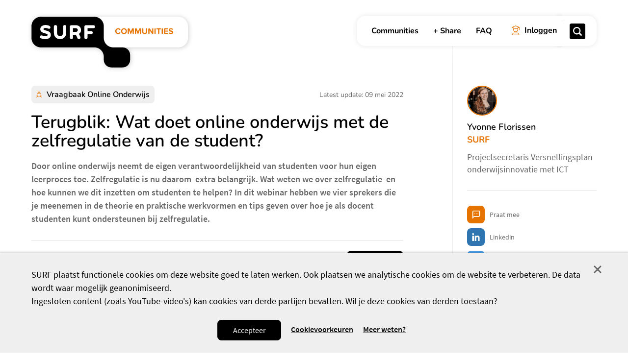

--- FILE ---
content_type: text/html; charset=UTF-8
request_url: https://communities.surf.nl/vraagbaak-online-onderwijs/artikel/terugblik-wat-doet-online-onderwijs-met-de-zelfregulatie-van-de
body_size: 107519
content:
<!DOCTYPE html>
<html lang="nl" dir="ltr" prefix="og: https://ogp.me/ns#">
  <head>
    <meta charset="utf-8" />
<meta name="description" content="Door online onderwijs neemt de eigen verantwoordelijkheid van studenten voor hun eigen leerproces toe. Zelfregulatie is nu daarom extra belangrijk. Wat weten we over..." />
<link rel="canonical" href="https://communities.surf.nl/vraagbaak-online-onderwijs/artikel/terugblik-wat-doet-online-onderwijs-met-de-zelfregulatie-van-de" />
<link rel="image_src" href="https://communities.surf.nl/themes/sc/logo.png" />
<meta property="og:site_name" content="SURF Communities" />
<meta property="og:type" content="article" />
<meta property="og:url" content="https://communities.surf.nl/vraagbaak-online-onderwijs/artikel/terugblik-wat-doet-online-onderwijs-met-de-zelfregulatie-van-de" />
<meta property="og:title" content="Terugblik: Wat doet online onderwijs met de zelfregulatie van de student?" />
<meta property="og:description" content="Door online onderwijs neemt de eigen verantwoordelijkheid van studenten voor hun eigen leerproces toe. Zelfregulatie is nu daarom extra belangrijk. Wat" />
<meta property="og:image" content="https://communities.surf.nl/files/styles/social_media/public/2020-05/Header%20webinar%20zelfregulatie.png?h=e7f7be8c&amp;itok=EW169UkE" />
<meta property="og:image:url" content="https://communities.surf.nl/files/styles/social_media/public/2020-05/Header%20webinar%20zelfregulatie.png?h=e7f7be8c&amp;itok=EW169UkE" />
<meta property="og:locale" content="nl" />
<meta name="twitter:card" content="summary_large_image" />
<meta name="twitter:title" content="Terugblik: Wat doet online onderwijs met de zelfregulatie van de student?" />
<meta name="twitter:description" content="Door online onderwijs neemt de eigen verantwoordelijkheid van studenten voor hun eigen leerproces toe. Zelfregulatie is nu daarom extra belangrijk. Wat weten we over..." />
<meta name="twitter:site" content="@SURF_NL" />
<meta name="twitter:image" content="https://communities.surf.nl/files/styles/social_media/public/2020-05/Header%20webinar%20zelfregulatie.png?h=e7f7be8c&amp;itok=EW169UkE" />
<meta name="Generator" content="Drupal 10 (https://www.drupal.org)" />
<meta name="MobileOptimized" content="width" />
<meta name="HandheldFriendly" content="true" />
<meta name="viewport" content="width=device-width, initial-scale=1.0" />
<link rel="icon" href="/core/misc/favicon.ico" type="image/vnd.microsoft.icon" />

    <title>Terugblik: Wat doet online onderwijs met de zelfregulatie van de student? | SURF Communities</title>
    <link rel="stylesheet" media="all" href="/files/css/css_o2CaS8TPd3kElCdsBSM2EHkdUPs37C7JxZlOskVJ8-E.css?delta=0&amp;language=nl&amp;theme=sc&amp;include=eJxFjlEOwyAMQy9Eh3oiFEoGqCkgTKtx-9F13T4i2c-O5EUI6NoSWC2X3hggz7h9yo4Vv5rEtGpX90Ly-FpVqJKvVALu5E8eeyq7lYjATpUs8qsMPZ3vUFi0l2xJJrQ-kB_EnGN0iD7IuGZonrtxVFcj0VaqXaGj8XaNPqLjbHiz7MwzsjhdGSUnxIOnT_gGSiNYRg" />
<link rel="stylesheet" media="all" href="/files/css/css_MXOVjzstu9D9NWeLdrJOwYpUJRn8MF036jOUnjB9Iiw.css?delta=1&amp;language=nl&amp;theme=sc&amp;include=eJxFjlEOwyAMQy9Eh3oiFEoGqCkgTKtx-9F13T4i2c-O5EUI6NoSWC2X3hggz7h9yo4Vv5rEtGpX90Ly-FpVqJKvVALu5E8eeyq7lYjATpUs8qsMPZ3vUFi0l2xJJrQ-kB_EnGN0iD7IuGZonrtxVFcj0VaqXaGj8XaNPqLjbHiz7MwzsjhdGSUnxIOnT_gGSiNYRg" />
<link rel="stylesheet" media="print" href="/files/css/css_zB-0xr3Srx0b4qGBSxENxTsLyvm0f2P8jz5Ru2q1B2o.css?delta=2&amp;language=nl&amp;theme=sc&amp;include=eJxFjlEOwyAMQy9Eh3oiFEoGqCkgTKtx-9F13T4i2c-O5EUI6NoSWC2X3hggz7h9yo4Vv5rEtGpX90Ly-FpVqJKvVALu5E8eeyq7lYjATpUs8qsMPZ3vUFi0l2xJJrQ-kB_EnGN0iD7IuGZonrtxVFcj0VaqXaGj8XaNPqLjbHiz7MwzsjhdGSUnxIOnT_gGSiNYRg" />

    <script type="application/json" data-drupal-selector="drupal-settings-json">{"path":{"baseUrl":"\/","pathPrefix":"","currentPath":"node\/1801","currentPathIsAdmin":false,"isFront":false,"currentLanguage":"nl"},"pluralDelimiter":"\u0003","suppressDeprecationErrors":true,"lg_cookiecontrol":{"content":{"header":"Gebruikte cookies op de website","message":"\u003Cp\u003ESURF plaatst functionele cookies om deze website goed te laten werken. Ook plaatsen we analytische cookies om de website te verbeteren. De data wordt waar mogelijk geanonimiseerd.\u003C\/p\u003E\r\n\u003Cp\u003EIngesloten content (zoals YouTube-video\u0027s) kan cookies van derde partijen bevatten. Wil je deze cookies van derden toestaan?\u003C\/p\u003E","dismiss":"Negeer","allow":"Accepteer","deny":"Weiger","link":"Meer weten?","href":"\/cookies","close":"Sluit","mySettings":"Wijzig voorkeuren","moreInfoLink":"Meer weten?","moreInfo":"This website uses functional cookies and cookies for web statistics and videos. We do this to provide you with an optimal service. Cookies are small text files that are stored on your device when you visit our website. You can select which cookies you allow so be set in the settings form. By clicking Accept or by continuing to use the website you give your consent to store cookies when you visit the website.","closeOverlayLink":"Sluit","adjustSettings":"Cookievoorkeuren","availableOptionsIntro":"\u003Ch2\u003EJe cookievoorkeuren\u003C\/h2\u003E\r\n\u003Cp class=\u0022intro\u0022\u003EGeef aan welke soorten cookies je wilt accepteren.\u003C\/p\u003E\r\n\u003Cp class=\u0022extra-info\u0022\u003EMeer informatie over deze cookies lees je in \u003Ca href=\u0022\/cookies\u0022\u003Eonze cookieverklaring\u003C\/a\u003E. In \u003Ca href=\u0022\/privacy\u0022\u003Eonze privacyverklaring\u003C\/a\u003E lees je alles over hoe we met jouw privacy omgaan.\u003C\/p\u003E","saveOptions":"Opslaan"},"availableOptions":{"functional":{"title":"Functioneel","description":"deze cookies zorgen ervoor dat de website goed werkt","mandatory":true},"analytics":{"title":"Analytisch","description":"we hebben deze cookies privacy-vriendelijk ingesteld, de verzamelde informatie is waar mogelijk geanonimiseerd. Deze gegevens gebruiken we om de website te verbeteren","mandatory":true},"other":{"title":"Derde partijen","description":"ingesloten content (zoals YouTube-video\u2019s) kan cookies van derde partijen bevatten","mandatory":false,"placeholder_texts":{"iframe":"Deze inhoud wordt geblokkeerd omdat je (nog) geen derde partijen cookies toestaat. Klik hier om alsnog te accepteren."}}},"dismissOnScroll":false,"dismissOnTimeout":false,"showInfoLink":true,"showSettings":true,"revokable":false},"matomo":{"disableCookies":false,"trackMailto":true,"trackColorbox":true},"data":{"extlink":{"extTarget":true,"extTargetAppendNewWindowDisplay":true,"extTargetAppendNewWindowLabel":"(opens in a new window)","extTargetNoOverride":true,"extNofollow":true,"extTitleNoOverride":false,"extNoreferrer":true,"extFollowNoOverride":true,"extClass":"ext","extLabel":"(externe link)","extImgClass":false,"extSubdomains":true,"extExclude":"(https\\:\/\/communities\\.surf\\.nl | https\\:\/\/acct\\-communities\\.surf\\.nl)","extInclude":"(https\\:\/\/www\\.surf\\.nl)","extCssExclude":"","extCssInclude":"","extCssExplicit":"","extAlert":false,"extAlertText":"Deze link leidt naar een externe website. We zijn niet verantwoordelijk voor hun inhoud.","extHideIcons":false,"mailtoClass":"mailto","telClass":"","mailtoLabel":"(link stuurt e-mail)","telLabel":"(link is een telefoonnummer)","extUseFontAwesome":false,"extIconPlacement":"append","extPreventOrphan":false,"extFaLinkClasses":"fa fa-external-link","extFaMailtoClasses":"fa fa-envelope-o","extAdditionalLinkClasses":"","extAdditionalMailtoClasses":"","extAdditionalTelClasses":"","extFaTelClasses":"fa fa-phone","allowedDomains":[],"extExcludeNoreferrer":""}},"radioactivity":{"type":"default","endpoint":"https:\/\/communities.surf.nl\/radioactivity\/emit"},"ra_emit_0":"{\u0022fn\u0022:\u0022field_popularity\u0022,\u0022et\u0022:\u0022node\u0022,\u0022id\u0022:\u00221801\u0022,\u0022ti\u0022:\u002227883\u0022,\u0022e\u0022:10,\u0022h\u0022:\u0022b441708df59f576b2c367fbb88aa095dc9e8817f\u0022}","ra_emit_1":"{\u0022fn\u0022:\u0022field_view_count\u0022,\u0022et\u0022:\u0022node\u0022,\u0022id\u0022:\u00221801\u0022,\u0022ti\u0022:\u002224532\u0022,\u0022e\u0022:1,\u0022h\u0022:\u00228838563deea147385057c2471a406849d4f8c9a1\u0022}","ajaxTrustedUrl":{"\/zoeken":true},"user":{"uid":0,"permissionsHash":"5cce884f7601da3ac7149a5bbaa5e88d76dab1e0b0e757ee1092f173cce52f70"}}</script>
<script src="/files/js/js_4j2lH2MguSyZQDpLPD5AIfS3AMlDxXFDQStrIEP-zI8.js?scope=header&amp;delta=0&amp;language=nl&amp;theme=sc&amp;include=eJxVjkEOgzAMBD8U8JOskJjIwsSR40Dp64uKVKmn3ZnDaunlwnWDbKNFmenBIAWT6saUtLqpwB-FPbruCk8Ei5k1JueD_QI3LoWsh56giC5Rpu7XvVpug6OTAXdMw4yqf_nnm7bRULRwDX3Yio1P3rCZwrfdZT7V8v1tVA8HZ1KkfaGMK5NkkPi-JtGYPycnVYw"></script>

    <link rel="apple-touch-icon" sizes="180x180" href="/themes/sc/src/favicon/apple-touch-icon.png">
    <link rel="icon" type="image/png" sizes="32x32" href="/themes/sc/src/favicon/favicon-32x32.png">
    <link rel="icon" type="image/png" sizes="16x16" href="/themes/sc/src/favicon/favicon-16x16.png">
    <link rel="manifest" href="/themes/sc/src/favicon/site.webmanifest">
    <link rel="mask-icon" href="/themes/sc/src/favicon/safari-pinned-tab.svg" color="#000000">
    <link rel="shortcut icon" href="/themes/sc/src/favicon/favicon.ico">
    <meta name="msapplication-TileColor" content="#ffffff">
    <meta name="msapplication-config" content="/themes/sc/src/favicon/browserconfig.xml">
    <meta name="theme-color" content="#ffffff">
  </head>
  <body class="user-logged-out path-node page-node-type-article">
        <a href="#main-content" class="visually-hidden focusable skip-link">
      Overslaan en naar de inhoud gaan
    </a>
          <script type="text/javascript">
(function(window, document, dataLayerName, id) {
window[dataLayerName]=window[dataLayerName]||[],window[dataLayerName].push({start:(new Date).getTime(),event:"stg.start"});var scripts=document.getElementsByTagName('script')[0],tags=document.createElement('script');
function stgCreateCookie(a,b,c){var d="";if(c){var e=new Date;e.setTime(e.getTime()+24*c*60*60*1e3),d="; expires="+e.toUTCString()}document.cookie=a+"="+b+d+"; path=/"}
var isStgDebug=(window.location.href.match("stg_debug")||document.cookie.match("stg_debug"))&&!window.location.href.match("stg_disable_debug");stgCreateCookie("stg_debug",isStgDebug?1:"",isStgDebug?14:-1);
var qP=[];dataLayerName!=="dataLayer"&&qP.push("data_layer_name="+dataLayerName),isStgDebug&&qP.push("stg_debug");var qPString=qP.length>0?("?"+qP.join("&")):"";
tags.async=!0,tags.src="https://surfnl.containers.piwik.pro/"+id+".js"+qPString,scripts.parentNode.insertBefore(tags,scripts);
!function(a,n,i){a[n]=a[n]||{};for(var c=0;c<i.length;c++)!function(i){a[n][i]=a[n][i]||{},a[n][i].api=a[n][i].api||function(){var a=[].slice.call(arguments,0);"string"==typeof a[0]&&window[dataLayerName].push({event:n+"."+i+":"+a[0],parameters:[].slice.call(arguments,1)})}}(i[c])}(window,"ppms",["tm","cm"]);
})(window, document, 'dataLayer', '34854903-1b88-4070-b7b2-bd49da36555d');
</script>
        
      <div class="dialog-off-canvas-main-canvas" data-off-canvas-main-canvas>
    

<div class="page">
  <header class="page-header grid-container">
      <div class="region region-header">
    <div class="region-inner region-header-inner">
              
<div id="block-system-branding-block" class="block block-system block-system-branding-block">

    
          
            
      <div class="block-content">
          <div class="site-branding">
    <div class="site-logo">
      <a class="site-logo__link" href="/"
         title="Go to SURF Communities homepage" rel="home">
        <span class="svg-use--wrapper svg-use--wrapper--logo wrapper--logo" aria-hidden="true">
        <svg focusable="false" class="svg-use svg-use--logo svg--logo" role="img" width="328" height="118" xmlns:xlink="http://www.w3.org/1999/xlink">
          <use xlink:href="#logo"></use>
        </svg>
      </span>
        <span class="visually-hidden">SURF Communities homepage"</span>
      </a>
    </div>
  </div>
      </div>
    
        
</div>

          </div>
  </div>

      <div class="region region-navigation">
    <div class="region-inner region-navigation-inner menu-overlay">
              


<nav id="block-menu-block-main" class="block block-menu navigation menu--main" aria-label="Primair">
            
    
          
                          <ul class="menu content-list text--font-secondary bold">
                            <li class="menu-item">
          <a href="/onze-communities" title="Communities" data-drupal-link-system-path="node/1220">Communities</a>
                  </li>
                      <li class="menu-item">
          <a href="/deel-een-artikel" title="Deel je artikel of evenement" data-drupal-link-system-path="node/3280">+ Share</a>
                  </li>
                      <li class="menu-item">
          <a href="/zo-werkt-het-delen-van-een-artikel-of-evenement" title="Zo werkt het delen van een artikel of evenement" data-drupal-link-system-path="node/3538">FAQ</a>
                  </li>
            </ul>
      

  
  </nav>



          <nav aria-label="Gebruiker" class="menu--account-anonymous text--font-secondary">
    <ul class="menu content-list">
      <li>
        <a class="button--with-centered-icon button--login" href="/aanmelden">
          <span class="icon text-color--orange"><span class="svg-use--wrapper svg-use--wrapper--login wrapper--login" aria-hidden="true">
        <svg focusable="false" class="svg-use svg-use--login svg--login" role="img" width="16" height="20" xmlns:xlink="http://www.w3.org/1999/xlink">
          <use xlink:href="#login"></use>
        </svg>
      </span></span>
          <span class="text">Inloggen</span>
        </a>
      </li>
    </ul>
  </nav>
          </div>
  </div>

            <div class="region region-search">
    <div class="region-inner region-search-inner">
          <button class="button-reset button--search-toggler">
      <span class="icon"><span class="svg-use--wrapper svg-use--wrapper--search wrapper--search" aria-hidden="true">
        <svg focusable="false" class="svg-use svg-use--search svg--search" role="img" width="1.5em" height="1.5em" xmlns:xlink="http://www.w3.org/1999/xlink">
          <use xlink:href="#search"></use>
        </svg>
      </span></span>
      <span class="visually-hidden">Zoeken</span>
    </button>
    
<div class="views-exposed-form views-exposed-form-db-search-search-page search-box--header block block-views block-views-exposed-filter-blockdb-search-search-page" data-drupal-selector="views-exposed-form-db-search-search-page" id="block-views-exposed-filter-block-db-search-search-page">

    
          
            
      <div class="block-content">
                  <form novalidate="novalidate" action="/zoeken" method="get" id="views-exposed-form-db-search-search-page" accept-charset="UTF-8">
  <div class="form--inline clearfix">
  <div class="js-form-item form-item js-form-type-textfield form-type-textfield js-form-item-term form-item-term">
      <label for="edit-term">Zoeken</label>
        <input data-twig-suggestion="views-exposed-form-db-search-search-page" data-drupal-selector="edit-term" type="text" id="edit-term" name="term" value="" size="30" maxlength="128" class="form-text" />

        </div>
<div data-twig-suggestion="views-exposed-form-db-search-search-page" data-drupal-selector="edit-actions" class="form-actions js-form-wrapper form-wrapper" id="edit-actions"><button data-twig-suggestion="views-exposed-form-db-search-search-page" data-drupal-selector="edit-submit-db-search" type="submit" id="edit-submit-db-search" value="Search" class="button js-form-submit form-submit btn--search">
  <span class="visually-hidden">Search</span>
  <span class="icon"><span class="svg-use--wrapper svg-use--wrapper--search wrapper--search" aria-hidden="true">
        <svg focusable="false" class="svg-use svg-use--search svg--search" role="img" width="1.25em" height="1.25em" xmlns:xlink="http://www.w3.org/1999/xlink">
          <use xlink:href="#search"></use>
        </svg>
      </span></span>
  
</button>
</div>

</div>

</form>

              </div>
    
        
</div>

      </div>
  </div>


      </header>

  <main class="page-main">
    <a id="main-content" tabindex="-1"></a>          <div class="grid-container">
          <div class="region region-help">
    <div class="region-inner region-help-inner">
              <div data-drupal-messages-fallback class="hidden"></div>

          </div>
  </div>

      </div>
    
    <div class="layout-content ">
      
                <div class="region region-content">
    <div class="region-inner region-content-inner">
              


    
    
<div data-history-node-id="1801" class="entity--with-sidebar entity--with-default-sidebar entity--with-bordered-sidebar entity--with-sticky-sidebar content--with-connecting-header node node--type-article node--view-mode-full node--article--full view-mode-full has-content--suffix">
  <div class="grid-container container--with-sidebar">
    <div class="content__main">

      <div class="flex-order flex-order--column">
        <h1><span class="field field--name-title field--type-string field--label-hidden">Terugblik: Wat doet online onderwijs met de zelfregulatie van de student?</span>
</h1>
        <div class="title-prefix flex--min-order">
          


  
                  <div class="pills pills--related-group">
          <a href="/group/59" class="pill--grey align-icon--centered" hreflang="en">      <span class="icon text-color--orange"><span class="svg-use--wrapper svg-use--wrapper--group wrapper--group" aria-hidden="true">
        <svg focusable="false" class="svg-use svg-use--group svg--group" role="img" width=".8em" height=".8em" xmlns:xlink="http://www.w3.org/1999/xlink">
          <use xlink:href="#group"></use>
        </svg>
      </span></span>
      <span
        class="text-size--small semi-bold text--font-secondary text-color--black">Vraagbaak Online Onderwijs</span>
    </a>
  </div>

            
                      <div class="meta-data text--color--default last-updated">
              Latest update: 09 mei 2022
            </div>
                  </div>
      </div>

      <div class="intro">
        <div class="text-formatted">


  
                  <p>Door online onderwijs neemt de eigen verantwoordelijkheid van studenten voor hun eigen leerproces toe. Zelfregulatie is nu daarom&nbsp;&nbsp;extra belangrijk. Wat weten we over zelfregulatie&nbsp;&nbsp;en hoe kunnen we dit inzetten om studenten te helpen? In dit webinar hebben we vier sprekers die je meenemen in de theorie en praktische werkvormen en tips geven over hoe je als docent studenten kunt ondersteunen bij zelfregulatie.&nbsp;</p>

            </div>
      </div>

      <div class="bordered-bar">
        <div class="meta-data meta-data--inline text-size--small">
          <time class="title-prefix--primary meta-data--date align-icon" datetime="2020-05-15">
      <span class="text-color--orange">
      

    
<span class="icon icon--calendar" style="position: relative; top: 0.17857142857143em;">
  <span class="svg-use--wrapper svg-use--wrapper--calendar wrapper--calendar" aria-hidden="true">
        <svg focusable="false" class="svg-use svg-use--calendar svg--calendar" role="img" width="1.1428571428571em" height="1.1428571428571em" xmlns:xlink="http://www.w3.org/1999/xlink">
          <use xlink:href="#calendar"></use>
        </svg>
      </span>
</span>
    </span>
    <span class="text">15 mei 2020</span>
</time>
          <div class="view-article-count align-icon">
  <span class="text-color--orange">  

    
<span class="icon icon--eye" style="position: relative; top: 0.035714285714286em;">
  <span class="svg-use--wrapper svg-use--wrapper--eye wrapper--eye" aria-hidden="true">
        <svg focusable="false" class="svg-use svg-use--eye svg--eye" role="img" width="1.3428571428571em" height="0.85714285714286em" xmlns:xlink="http://www.w3.org/1999/xlink">
          <use xlink:href="#eye"></use>
        </svg>
      </span>
</span>
</span>

  <span class="text">
   


  
                  2,997
            <span class="visually-hidden">keer bekeken</span>
  </span>
</div>

            <div class="meta-data--reading-time">
    <span class="text-color--orange">
      

    
<span class="icon icon--watch" style="position: relative; top: 0.19642857142857em;">
  <span class="svg-use--wrapper svg-use--wrapper--watch wrapper--watch" aria-hidden="true">
        <svg focusable="false" class="svg-use svg-use--watch svg--watch" role="img" width="0.75em" height="1.1785714285714em" xmlns:xlink="http://www.w3.org/1999/xlink">
          <use xlink:href="#watch"></use>
        </svg>
      </span>
</span>
    </span>
    <span class="field__label">Leestijd</span>
    5 minuten  </div>
          <div class="comment-cta text-size--xsmall align-icon">
            <span class="text-color--orange">
              

    
<span class="icon icon--chat" style="position: relative; top: 0.1875em;">
  <span class="svg-use--wrapper svg-use--wrapper--chat wrapper--chat" aria-hidden="true">
        <svg focusable="false" class="svg-use svg-use--chat svg--chat" role="img" width="1.0625em" height="1.0625em" xmlns:xlink="http://www.w3.org/1999/xlink">
          <use xlink:href="#chat"></use>
        </svg>
      </span>
</span>
            </span>
            <p class="text--font-secondary">
              <span class="text-color--default text-color--default">0</span>
              <a class="link--default text-color--black" href="#comment-section">Praat mee</a>
            </p>
          </div>
        </div>
        <div class="follow-cta">
                      <button class="button button--filled js-button-login-pop-up js-follow">Volgen</button>
                  </div>
      </div>

      <div class="node__content">
        <div class="content-section">
          <div class="text-formatted">
            <div class="content">
              


  
                    <div class="bg--default paragraph paragraph--type--text paragraph--view-mode--default">
          


  
                  <p>Host: Idwer Doosje (ComeniusNetwerk) |&nbsp;Techniek: Michel Jansen (SURF)<br><br>
Wil je het hele webinar terugkijken? Dat kan hieronder.</p>

            
      </div>

                          <div class="paragraph paragraph--type--video paragraph--view-mode--default paragraph--break-out-visual">
          <div class="visual--with-border-radius">
        


  
                  <div data-video-embed-field-lazy='&lt;div class="video-embed-field-provider-youtube video-embed-field-responsive-video"&gt;&lt;div class="lg-cookiecontrol-placeholder lg-cookiecontrol-placeholder-other"&gt;&lt;p&gt;&lt;button class="cc-adjust-settings"&gt;Deze inhoud wordt geblokkeerd omdat je (nog) geen derde partijen cookies toestaat. Klik hier om alsnog te accepteren.&lt;/button&gt;&lt;/p&gt;&lt;/div&gt;&lt;iframe width="854" height="480" frameborder="0" allowfullscreen="allowfullscreen" src="about:blank" data-lg-cookiecontrol-src="https://www.youtube-nocookie.com/embed/TEGsqPoa01s?autoplay=1&amp;amp;start=0&amp;amp;rel=0" class="lg-cookiecontrol-other" data-lg-cookiecontrol="processed"&gt;&lt;/iframe&gt;
&lt;/div&gt;
' class="video-embed-field-lazy lg-cookie-control--video-lazy-load" data-lg-cookiecontrol="processed"><img src="/files/styles/video/public/video_thumbnails/TEGsqPoa01s.jpg?itok=2LPjJiUs" width="760" height="415" alt="" loading="lazy" class="image-style-video">

<button class="video-embed-field-lazy-play"></button>
</div>

            
      </div>
      </div>

                          <div class="bg--default paragraph paragraph--type--text paragraph--view-mode--default">
          


  
                  <p><strong>Anique de Bruin, Maastricht University</strong></p>
<p><a href="https://communities.surf.nl/files/Artikel/download/Presentatie%20Anique%20de%20Bruin%20webinar%20Zelfregulatie%20bij%20studenten%20CC%20BY.pdf"><em>Download hier de presentatie van Anique</em></a></p>
<p>De eerste spreker is Anique de Bruin, hoogleraar zelfregulatie. Zij heeft een Comeniusbeurs ontvangen en zoomt in haar onderzoek in op zelfstudievaardigheden. Ze trapt af met wat theorie over effectieve leerstrategieën.</p>
<p>Anique: “Als docenten besteden we heel veel aandacht aan het verzorgen van boeiende colleges, het afstemmen van de stof op de toetsen, maar we besteden eigenlijk weinig aandacht aan misschien wel het belangrijkste aspect van studiesucces: zelfstudievaardigheden.” In haar Comeniusproject heeft Anique daarom gezocht naar effectieve leerstrategieën.</p>
<p>“Effectieve leerstrategieën zijn strategieën die bijdragen aan kennis en vaardigheden op langere termijn”, vertelt Anique. Effectief zijn bijvoorbeeld gespreid leren en jezelf zoveel mogelijk toetsen. Dat kunnen zijn de toetsen in een boek, een oefentoets van de docent of een door de student zelfgemaakte toets. Volgens Anique laten studenten echter vaak een voorkeur zien voor niet-effectieve leerstrategieën, zoals het herlezen van teksten of het markeren of onderstrepen in de tekst.&nbsp;</p>
<p>“Er zijn twee algemene principes van effectieve leerstrategieën,” vertelt Anique. “Ze zijn actief en ze geven je feedback over je kennis en begrip. Bij actieve leerstrategieën moet je actief iets uit je geheugen ophalen. Dat doe je niet als je iets opnieuw leest of onderstreept. Een oefentoets, daarentegen, geef je inzicht in waar je staat als student.”</p>
<p>Waarom kiezen studenten dan toch vaak voor de minder effectieve, passieve strategieën? Waarschijnlijk omdat actief leren meer moeite kost. Een goede leerstrategie heeft ‘<em>desirable difficulties’</em>, oftewel gewenste moeilijkheid. Moeite en oefening zijn nodig voor effectief leren. “Effectieve leerstrategieën werken ook vertraagd: het effect van het leren treedt pas een tijdje na het studeren op, waardoor er een verschil bestaat tussen ervaren leren en werkelijk leren”, legt Anique uit.&nbsp;</p>
<p>Een voorbeeld van die paradox van ervaren leren versus werkelijk leren zie je in een studie van Nunes en Karpicke (2015). Daarbij moesten studenten ofwel vier keer een tekst lezen, ofwel drie keer lezen en een oefentoets maken, ofwel een keer lezen en drie keer toetsen. Daarbij zie je dat de studenten in de laatste groep het beste presteerden, terwijl hun ervaring omgekeerd was. De groep die vier keer had gelezen&nbsp;<em>dacht</em>het meeste geleerd te hebben.&nbsp;&nbsp;</p>
<p>Wat betekent dit voor zelfregulatie in de Coronasituatie? “Het betekent dat je je verwachtingen bij moet stellen,” zegt Anique. Nieuwe leerstrategieën uitproberen en aanleren koste veel tijd en moeite. Door de Coronacrisis kost dat nog meer moeite, omdat studenten bijvoorbeeld niet in de bibliotheek kunnen studeren en zich misschien zorgen maken om familie, financiën of andere zaken die door de crisis geraakt worden. Het advies van Anique voor studenten is daarom: begin klein, bijvoorbeeld met twee keer in de week een half uurtje elkaar toetsen met een andere student.&nbsp;</p>
<p>Wil je toch aan de slag met het aanpassen van leerstrategieën? Gebruik dan actieve strategieën en zoek feedback. Maak een oefentoets, stel jezelf vragen tijdens het lezen van de stof, of vat samen met de Cornell-methode. Wil je meer weten? Ga naar de site&nbsp;<a href="https://www.studysmartpbl.com">studysmartpbl.com</a>.&nbsp;&nbsp;Daar vind je ook meer informatie over het onderzoek en de interventie waar Anique aan werkt over zelfregulatie in Coronatijd.&nbsp;</p>
<p>Een vraag uit de chat: Welke strategieën zijn van toepassing op het online onderwijs? Anique: “Jezelf toetsen kan ook heel goed in een online omgeving; Dat is ook voor docenten handig. Je kan studenten bijvoorbeeld ook vragen laten maken en ze deze vragen dan laten ranken. Vervolgens kunnen ze daarmee oefenen.”</p>
<p>&nbsp;</p>
<h2>Renée Jansen, UMC Utrecht</h2>
<p><a href="https://communities.surf.nl/files/Artikel/download/Presentatie%20Renée%20Jansen%20webinar%20Zelfregulatie%20bij%20studenten%20CC%20BY.pdf"><em>Download hier de presentatie van Renée</em></a></p>
<p>Renée Jansen is universitair docent bij UMC Utrecht en heeft een proefschrift geschreven over zelfregulering in tijden van online onderwijs. Dat laatste is nu natuurlijk ontzettend actueel. Renée zal daarom vooral ingaan op zelfregulering in de online context. Wat weten we en wat kunnen we hiermee doen?</p>

            
      </div>

                          <div class="paragraph paragraph--type--image paragraph--view-mode--default paragraph--break-out-visual">
          <figure>
        <div class="visual--with-border-radius">
          


  
                      <picture>
                  <source srcset="/files/styles/image_paragraph_large/public/paragraph/image/Zelfregulatiemodel%20Zimmerman%20%26%20Moylan.png?itok=L3w88bLc 1x" media="all and (min-width:1440px)" type="image/png" width="629" height="400"/>
              <source srcset="/files/styles/image_paragraph_large/public/paragraph/image/Zelfregulatiemodel%20Zimmerman%20%26%20Moylan.png?itok=L3w88bLc 1x" media="all and (min-width: 980px) and (max-width: 1439px)" type="image/png" width="629" height="400"/>
              <source srcset="/files/styles/image_paragraph_large/public/paragraph/image/Zelfregulatiemodel%20Zimmerman%20%26%20Moylan.png?itok=L3w88bLc 1x" media="all and (min-width: 768px) and (max-width: 979px)" type="image/png" width="629" height="400"/>
              <source srcset="/files/styles/image_paragraph_large/public/paragraph/image/Zelfregulatiemodel%20Zimmerman%20%26%20Moylan.png?itok=L3w88bLc 1x" media="all and (min-width: 585px) and (max-width: 767px)" type="image/png" width="629" height="400"/>
              <source srcset="/files/styles/image_paragraph_narrow/public/paragraph/image/Zelfregulatiemodel%20Zimmerman%20%26%20Moylan.png?itok=UY1RwAEC 1x" media="all and (min-width: 415px) and (max-width: 584px)" type="image/png" width="585" height="372"/>
              <source srcset="/files/styles/header_default_narrow/public/paragraph/image/Zelfregulatiemodel%20Zimmerman%20%26%20Moylan.png?h=4ede5aa6&amp;itok=raH7dbPx 1x" media="all and (max-width: 414px)" type="image/png" width="780" height="310"/>
                  <img loading="eager" width="585" height="372" src="/files/styles/image_paragraph_narrow/public/paragraph/image/Zelfregulatiemodel%20Zimmerman%20%26%20Moylan.png?itok=UY1RwAEC" alt="Model theorie zelfregulatie (Zimmerman &amp; Moylan, 2009)" />

  </picture>


            
        </div>
                  <figcaption>


  
                  Model van zelfregulatie (Zimmerman &amp; Moylan, 2009)
            </figcaption>
              </figure>
      </div>

                          <div class="bg--default paragraph paragraph--type--text paragraph--view-mode--default">
          


  
                  <p>“Er zijn veel verschillende modellen en theorieën over zelfregulatie”, vertelt Renée, “maar er is veel overlap.” De modellen beschrijven verschillende fases in het leerproces. Renée gebruikt het model van Zimmerman &amp; Moylan (2009) dat bestaat uit drie fases.</p>
<ol>
<li>Voorbereiding: bestaande uit een analyse van de taak en de overtuigingen van de student over. Wat zijn mijn doelen en heb ik er vertrouwen in dat ik dit kan?&nbsp;</li>
<li>Uitvoering: daarbij spelen zelfcontrole, oftewel de leerstrategieën, en het monitoren van het eigen gedrag een rol. Hoe pak ik het aan en weet ik nu meer dan een half uur geleden?&nbsp;</li>
<li>Reflectie: reflecteren op het leren en de leerstrategieën, dat vervolgens weer input geeft voor de volgende cyclus.&nbsp;</li>
</ol>
<p>Renée: “We weten dat deze cyclus moeilijk is voor studenten, denk aan het op tijd beginnen met leren voor een tentamen. En in online onderwijs krijgen studenten nog meer autonomie. Ze kunnen opgenomen colleges bijvoorbeeld op hun eigen moment bekijken. Daarmee neem je een deel van de structuur weg. De studenten moeten meer zelf plannen en zijn ook vrijer in de keuze voor de plaats waar ze studeren. Het belang van zelfregulatie neemt daarmee toe.”</p>
<p>De omslag naar online onderwijs is echter niet het enige dat de zelfregulatievaardigheden van de studenten op de proef stelt. “Er speelt nog meer,” vertelt Renée. “De verandering naar online onderwijs was abrupt en ook voor docenten was het moeilijk om dit snel georganiseerd te krijgen. Maar studenten hebben door de gevolgen van de Coronacrisis ook een gebrek aan vastigheid op andere vlakken, zoals sport, hobby’s, en het ontbreken van de mogelijkheid om samen te studeren.” Daarnaast is er ook de onzekerheid en spanning die Corona op zich al met zich meebrengt. “Zelfs als het onderwijs hetzelfde zou blijven, dan zou het alsnog moeilijker zijn voor studenten om zichzelf goed te reguleren,” stelt Renée.</p>
<p>Wat kun je hier dan aan doen? Renée: “We weten uit veel onderzoek dat zelfregulatie-interventies effectief zijn. Docenten kunnen studenten helpen door het belang van zelfregulatie te benoemen en door vragen stellen als: wat werkt er voor jou?” Volgens Renée hebben veel docenten nu geen tijd voor volledige interventies, maar ze kunnen wel suggesties doen aan hun studenten en uitleggen dat het maken van keuzes over leerstrategieën kan helpen in hun leerproces. “Vertel ze dat het helpt om zichzelf te monitoren en om te kijken hoe ze vooruitgaan. Laat ze reflecteren en zichzelf afvragen: hoe kan ik wat ik normaal doe nu online doen? Het kan ook helpen om studenten ervaringen te laten uitwisselen.”</p>
<p>Tot slot kunnen docenten ook helpen om de druk op zelfregulatie te beperken, bijvoorbeeld door de autonomie te verminderen. “Probeer de verantwoordelijkheid voor het eigen leerproces gelijk te houden met de normale situatie,” adviseert Renée. Houd bijvoorbeeld vast aan de normale collegetijden uit het rooster en probeer informatie tijdig te verstrekken aan je studenten, ook als er zaken wijzigen.&nbsp;&nbsp;</p>
<p>Een vraag vanuit de chat: “Wat kun je nog meer doen om studenten te motiveren om met zelfregulering aan de slag te gaan?” Renée: “Je kan het benoemen. Een simpele vraag kan voldoende zijn. Laat je studenten vertellen over wat ze nu doen. Dat is laagdrempeliger dan te zeggen “ik wil het hebben over zelfregulatie”. Maak ze bewust, dat hoeft niet in grote bewoordingen.” Idwer: “Je houdt ze dus een spiegel voor over hoe je effectief leert?” Renée: “Ja, reflectie wordt het vaakst vergeten.”</p>
<p>Nog een vraag in de chat: “Hoe intensief zijn die zelfregulatie-interventies?” Renée: “Er is een grote variatie. Sommige zijn heel groot, zoals een keer per week in een werkgroep spreken over studiegedrag, maar er zijn ook kleinere, waarbij docenten aan het begin van een vak vragen: wat wil je bereiken? Halverwege vragen ze: hoe ver ben je? Aan het einde: vragen ze: heb je je doelen bereikt? De antwoorden kunnen bijvoorbeeld one-minute essays zijn, dus het hoeft niet uitgebreid.</p>
<p>Een laatste vraag uit de chat: “Als je meer structuur en een deadline geeft, wordt de druk dan niet te hoog?” Renée: “Er zijn studenten die blij zijn met extra vrijheid en die het prettig vinden om zelf te organiseren, maar voor veel studenten is het een extra uitdaging. Dan werken die deadlines. Je wil ze houvast geven, geen extra werk. De structuur die we normaal met een lesrooster bieden, die kunnen we nu ook geven. Het allerbelangrijkst is om dit op tijd te communiceren.”</p>
<p>Anique is het eens met Renée en vult aan dat goed is om studenten uit te dagen om aan zelfregulatie te werken, maar niet te hoge doelen te stellen. “Hou het klein en laagdrempelig, toon begrip voor de situatie en stel je verwachtingen bij,” zegt ze.</p>
<p>&nbsp;</p>
<h2>Sanne Hille, Hogeschool voor de Kunsten (HKU) en Inholland</h2>
<p><a href="https://communities.surf.nl/files/Artikel/download/Presentatie%20Sanne%20Hille%20webinar%20Zelfregulatie%20bij%20studenten%20CC%20BY.pdf"><em>Download hier de presentatie van Sanne</em></a></p>
<p>Sanne Hille, werkzaam bij de Hogeschool voor de Kunsten Utrecht en Inholland heeft ook een Comeniusproject gedaan. Haar project ging over het toepassen van scrum in het (hoger) onderwijs om zelfregulerende vaardigheden te faciliteren bij studenten, zowel offline als online.&nbsp;</p>
<p>Waarom SCRUM? Sanne: “Ik heb als docent ervaren dat ik met studenten aan het werk was en soms het gevoel had dat ik geen grip had op zowel het proces als inhoud van de eindproducten van studenten. Soms viel het eindresultaat tegen. Na 10 weken kwamen ze met een opdracht of onderzoek en dat ik dan dacht: jeetje, waar zijn deze 5 studenten nou de afgelopen 10 weken mee bezig geweest? Ik vroeg me af hoe dat nu kwam, ze hadden veel meer kunnen doen.” Ook zag Sanne studenten soms ‘verlammen’. Bij complexe vraagstukken, met veel onzekerheid, leek het alsof de studenten niet wisten waar ze moesten beginnen. Ze zagen door de bomen het bos niet meer.</p>
<p>“Ik vroeg me af: hoe we dit kunnen verbeteren?” vertelt Sanne. Ze dacht dat scrum wellicht een goede methode zou zijn voor haar studenten. Bij scrum wordt er in korte periodes (sprints) gewerkt aan deelproducten. Er zijn korte feedbackloops en een vaste structuur met zogenoemde ‘ceremonies’. Vooral bieden van structuur bleek heel belangrijk voor de studenten.&nbsp;</p>
<p>Wat is scrum precies?&nbsp;<a href="https://www.youtube.com/embed/videoseries?list=PLKrIMw5z2eP6QlCj2GbpshUie0P956q1G">Dit filmpje</a>&nbsp;legt het kort uit.&nbsp;</p>
<p>Sanne paste haar idee toe bij het ontwikkelen van een nieuwe onderwijsmodule gericht op media. De module van 20 weken werd opgedeeld in sprints van twee weken. Sanne: “Dat zorgde voor wat meer overzicht. Twee weken is een behapbare periode voor studenten.” Iedere sprint begint met een sprintplanning maken: wat moeten we na 20 weken opgeleverd hebben? Daarbij kijken de studenten iedere keer wat ze de komende twee weken moeten doen. Ze gebruiken de toetscriteria en overleggen wanneer ze tevreden zijn. Bij iedere bijeenkomst is er een&nbsp;<em>standup</em>&nbsp;waarin de studenten bespreken wat er is gedaan en wat er nog moet gebeuren de komende dagen. Ze kunnen ook obstakels signaleren en om hulp vragen. Na iedere sprint is er een deelproduct gereed voor feedback. Aan het einde kijken de studenten terug in de&nbsp;<em>retrospective</em>: wat ging goed en wat ging niet goed? Hoe hebben we samengewerkt? Dit heeft diverse voordelen. Sanne: “Meeliften was normaal iets wat pas aan het einde van een blok aan het licht kwam, en nu zie je dat veel eerder al.”</p>
<p>Wat heel belangrijk is in de methode, is het scrumboard. “Ook als je geen andere ceremonies inbrengt, kun je altijd van zo’n bord gebruik maken,” vertelt Sanne. “Dat kan fysiek maar ook online. Geeltjes verplaatsen maakt zichtbaar waar de student mee bezig is. Een online tool die daarvoor bijvoorbeeld geschikt is, is Trello.”</p>
<p>Idwer heeft weer een vraag uit de chat: “Scrum biedt structuur, maar hoe staat dat in verhouding tot de autonomie van de student om het leerproces zelf in te richten?” Sanne: “Scrum geeft de student heel veel autonomie, want het is een structuur, maar hoe ze daarbinnen zaken aanpakken, laat je bij de student. Hoe je het inricht, is aan jezelf.”</p>
<p>Een andere vraag uit de chat is: Hoe begeleid je een standup? Sanne: “De eerste keer ben je erbij om het te faciliteren en geef je iemand het woord. Na een paar keer mogen ze het zelf gaan doen, maar je moet het ze wel eerst leren.”&nbsp;</p>
<p>&nbsp;</p>
<h2><strong>Ilja Boor, Universiteit van Amsterdam</strong></h2>
<p>De laatste spreker van vandaag is Ilja Boor, docent psychobiologie en covoorzitter van het ComeniusNetwerk. Zij wil graag discussiëren met de andere sprekers en stelt een paar vragen.&nbsp;</p>
<p>Ilja: “De omschakeling naar online onderwijs was heel abrupt. Als je het vooraf in kan richten om zelfsturing maximaal te stimuleren, zou dat anders zijn. Hoe hebben jullie dat ervaren? Hebben jullie verhalen van studenten of docenten gehoord hierover?”</p>
<p>Anique: “Studenten zeggen met name dat hun ideale zelfstudiesituatie opeens verdwenen is, bijvoorbeeld studeren in de bibliotheek. Ze missen de sociale controle en het samen pauzeren. Een deel van de studenten switcht vrij makkelijk, maar anderen worden thuis erg afgeleid door hun laptop of telefoon en vinden het heel lastig. Niet naar de bieb kunnen is echt een beperking. We proberen studenten ook te ondersteunen bij het in balans blijven.”</p>
<p>Ilja: “Ik kreeg van docenten terug; studenten vinden het moeilijk om gemotiveerd te blijven en als er vragenuurtjes worden georganiseerd, komen ze niet. Sommigen durven hun werk niet in te leveren. Ze missen de feedback van medestudenten tijdens werkgroepen bijvoorbeeld. Wat kun je daar over zeggen?”</p>
<p>Anique: “Ik kan me dat wel voorstellen, want studenten leren ook van elkaar. Nu je geen vanzelfsprekend contact hebt met medestudenten, is het nog belangrijker dat de docent explicieter is over de verwachtingen. Voorbeeldoefeningen zijn van belang. Ik ben er niet zo bang voor dat studenten dit gaan kopiëren. Ze willen vooral graag weten wat er van ze verwacht wordt. Het helpt ze. En stimuleer ze om medestudenten op te zoeken (online).”</p>
<p>Idwer heeft een vraag uit de chat: Zijn groepsopdrachten nu niet juist heel effectief? Is het niet verstandig om meer groepswerk te doen?</p>
<p>Sanne: “Dat klopt, maar het is niet zo makkelijk om een opdracht zomaar in een groepsopdracht te veranderen, je bent ook gebonden aan het onderwijs- en examenreglement, maar je kan er wel voor zorgen dat studenten in teams werken, ook al leveren ze individueel iets in. Ik merk ook dat het sociale contact heel belangrijk is. Kunnen samenwerken heeft veel meerwaarde.” Renée sluit zich daarbij aan: “Normaal praten studenten in de pauze even over het college of ze stellen snel een vraag aan de docent, door dat contact kunnen ze zichzelf monitoren.”&nbsp;</p>
<p>Nog een vraag van Ilja: “Hoe is het nu voor de aankomende eerstejaars, want die kennen elkaar niet. In hoeverre is dat nodig voor samenwerking? Hebben jullie al ideeën over hoe je dat zou kunnen faciliteren?” Renée: “Niemand heeft hier ervaring mee, maar wat we weten uit volledig online onderwijs, is dat het helpt om groepjes kleiner te maken. Normaal gesproken is er een introductie op de opleiding waarbij studenten elkaar leren kennen. Probeer die kennismakingen nu online te faciliteren.” “Een idee hiervoor is bijvoorbeeld een online wachtkamer, waarin studenten elkaar informeel kunnen spreken voorafgaand aan een college,” brengt Ilja in.</p>
<p>Tot slot vraagt Ilja alle sprekers nog om een laatste tip. Sanne adviseert om zo klein mogelijk te beginnen. Maak gebruik van Trello of maak kanalen aan in Teams voor kleine groepjes.&nbsp;&nbsp;Anique’s tip is om te zorgen dat studenten samenwerken en feedback ophalen. “Maar wees mild voor ze en zorg dat ze de lat niet te hoog leggen.” Renée geeft als tip om studenten te vragen wat er goed voor ze werkt en ze zo te laten leren van (elkaars) positieve ervaringen.&nbsp;</p>
<p>&nbsp;</p>
<p>Ben je benieuwd naar alle vragen uit de chat? De chatgeschiedenis kun je&nbsp;<a href="https://communities.surf.nl/files/Artikel/download/Q%26A%20Webinar%20Zelfregulatie.pdf">hier&nbsp;teruglezen</a>.&nbsp;Wil je het webinar terugkijken? Dat kan <a href="https://youtu.be/TEGsqPoa01s">hier</a>.</p>

            
      </div>

            
            </div>
          </div>

          
          <div class="section">
            <h2 class="visually-hidden">Auteur</h2>
            


<article class="profile flex-order user--view-mode-about-author user--has-avatar">

  <div class="textual">
    <h3 class="textual__heading user__alias">
      
<a role="button" class="user__link js-button-login-pop-up link--default" href="/user/2512">Yvonne Florissen</a>
    </h3>
    <div class="textual__content">
      <div class="meta-data meta-data--inline text-size--small">
                  <span class="organisation">


  
                  SURF
            </span>
                          <span class="disc-divider" aria-hidden="true">&#8226;</span>
                          <span class="job-name">


  
                  Projectsecretaris Versnellingsplan onderwijsinnovatie met ICT
            </span>
              </div>
                              
              <div class="text-formatted">
          <p
            class="biography"> Projectsecretaris Versnellingsplan Onderwijsinnovatie met…
            <a role="button" class="user__link js-button-login-pop-up text-size--small link--default" class="user__link text-size--small link--default"
               href="/user/2512">Meer over Yvonne Florissen</a>
          </p>
        </div>
      
      
    </div>
  </div>

      <div class="visual visual--rounded visual--rounded--medium flex--min-order">
      


  
                    <img loading="lazy" src="/files/styles/avatar/public/2020-03/Yvonne%20Florissen.jpg?h=758c7853&amp;itok=F6HTLxzL" width="152" height="152" alt="" class="image-style-avatar" />



            
    </div>
  
</article>

          </div>
        </div>
        <div id="comment-section" tabindex="-1" class="comment-section section">
          <h2 class="visually-hidden">Reacties</h2>
          <p class="highlighted-text comment__count">
            Dit artikel heeft <strong>0 reacties</strong>          </p>
          <section class="field field--name-field-comments field--type-comment field--label-hidden comment-wrapper section">

      <div class="comment__account-message account-message">
      <h3 class="h2 semi-bold">Meld je aan en praat mee</h3>
      <p class="account-message__text">
        Als lid van SURF Communities kun je in gesprek gaan met andere leden. Deel jouw eigen ervaringen, vertel iets vanuit je vakgebied of stel vragen.      </p>
        
<ul class="actions content-list account-actions">
  <li><a class="button button--filled button--login" href="/saml_login?destination=/vraagbaak-online-onderwijs/artikel/terugblik-wat-doet-online-onderwijs-met-de-zelfregulatie-van-de">Inloggen</a></li>
  <li><a class="link--default link--register button--register" href="/aanmelden">Aanmelden</a></li>
</ul>
    </div>
  
  
</section>

        </div>
      </div>
    </div>
    <aside class="content__aside">
      <div class="inner">
        <div class="for-desktop">
          <div class="profile flex-order flex-order--column user--view-mode-about-author-short">

  <div class="textual">
    <div class="name text-color--black text--font-secondary regular">
      
<a role="button" class="user__link js-button-login-pop-up link--default" href="/user/2512">Yvonne Florissen</a>
    </div>
    <div class="organisation text-color--orange text--font-secondary bold text-size--medium">


  
                  SURF
            </div>
    <div class="job-name text-size--medium">


  
                  Projectsecretaris Versnellingsplan onderwijsinnovatie met ICT
            </div>
  </div>

  <div class="visual visual--rounded visual--rounded--large-narrow flex--min-order">
          


  
                    <img loading="lazy" src="/files/styles/avatar/public/2020-03/Yvonne%20Florissen.jpg?h=758c7853&amp;itok=F6HTLxzL" width="152" height="152" alt="" class="image-style-avatar" />



            
      </div>

</div>

        </div>
                  <div class="social-share--floating">
                <div class="social-share">
    <h2 class="visually-hidden">Deel artikel</h2>
    <button class="btn--social-share-toggle">
      <span class="icon text-color--white"><span class="svg-use--wrapper svg-use--wrapper--share wrapper--share" aria-hidden="true">
        <svg focusable="false" class="svg-use svg-use--share svg--share" role="img" width="22" height="18" xmlns:xlink="http://www.w3.org/1999/xlink">
          <use xlink:href="#share"></use>
        </svg>
      </span></span>
      <span class="text">Share Terugblik: Wat doet online onderwijs met de zelfregulatie van de student?</span>
    </button>
    


  
                  
<div class="block block-social-media block-social-sharing-block">

    
          
            
      <div class="block-content">
                  
<ul class="social__list social__list--share">
                      <li class="social__item">
        <a class="share social__link social__link--chat" href="#comment-section">
          <span class="svg-use--wrapper svg-use--wrapper--chat wrapper--chat" aria-hidden="true">
        <svg focusable="false" class="svg-use svg-use--chat svg--chat" role="img" width="17" height="17" xmlns:xlink="http://www.w3.org/1999/xlink">
          <use xlink:href="#chat"></use>
        </svg>
      </span>
          <span class="text">Praat mee</span>
        </a>
      </li>
        <li class="social__item">
      <a     class="linkedin share social__link social__link--linkedin"   href="http://www.linkedin.com/shareArticle?mini=true&amp;url=https://communities.surf.nl/vraagbaak-online-onderwijs/artikel/terugblik-wat-doet-online-onderwijs-met-de-zelfregulatie-van-de&amp;title=Terugblik: Wat doet online onderwijs met de zelfregulatie van de student?&amp;source=https://communities.surf.nl/vraagbaak-online-onderwijs/artikel/terugblik-wat-doet-online-onderwijs-met-de-zelfregulatie-van-de"
        title="Linkedin">
        <span class="svg-use--wrapper svg-use--wrapper--linkedin wrapper--linkedin" aria-hidden="true">
        <svg focusable="false" class="svg-use svg-use--linkedin svg--linkedin" role="img" width="16" height="16" xmlns:xlink="http://www.w3.org/1999/xlink">
          <use xlink:href="#linkedin"></use>
        </svg>
      </span>
        <span class="text">Linkedin</span>
      </a>
    </li>
                  <li class="social__item">
      <a     class="bluesky share social__link social__link--bluesky"   href="https://bsky.app/intent/compose?text=Terugblik: Wat doet online onderwijs met de zelfregulatie van de student?+https://communities.surf.nl/vraagbaak-online-onderwijs/artikel/terugblik-wat-doet-online-onderwijs-met-de-zelfregulatie-van-de"
        title="Bluesky">
        <span class="svg-use--wrapper svg-use--wrapper--bluesky wrapper--bluesky" aria-hidden="true">
        <svg focusable="false" class="svg-use svg-use--bluesky svg--bluesky" role="img" width="16" height="16" xmlns:xlink="http://www.w3.org/1999/xlink">
          <use xlink:href="#bluesky"></use>
        </svg>
      </span>
        <span class="text">Bluesky</span>
      </a>
    </li>
                  <li class="social__item">
      <a     class="mastodon share social__link social__link--mastodon"   href="https://mastodonshare.com?text=Terugblik: Wat doet online onderwijs met de zelfregulatie van de student?+https://communities.surf.nl/vraagbaak-online-onderwijs/artikel/terugblik-wat-doet-online-onderwijs-met-de-zelfregulatie-van-de"
        title="Mastodon">
        <span class="svg-use--wrapper svg-use--wrapper--mastodon wrapper--mastodon" aria-hidden="true">
        <svg focusable="false" class="svg-use svg-use--mastodon svg--mastodon" role="img" width="16" height="16" xmlns:xlink="http://www.w3.org/1999/xlink">
          <use xlink:href="#mastodon"></use>
        </svg>
      </span>
        <span class="text">Mastodon</span>
      </a>
    </li>
  </ul>



              </div>
    
        
</div>

            
  </div>
          </div>
              </div>
    </aside>
  </div>

  
  <div class="content--suffix">
    <div class="grid-container">
      <h2 class="h3">Gerelateerde artikelen</h2><div class="item-list"><ol class="content-list list--col3"><li>

<div data-history-node-id="6767" class="node node--type-article node--view-mode-highlighted full-clickable flex-order flex-order--column">
  <div class="textual">
    <h3 class="bold text-size--medium">
      <a href="/vraagbaak-online-onderwijs/artikel/monitoren-begin-bij-het-doel-niet-bij-de-tool" class="full-click__link"><span class="field field--name-title field--type-string field--label-hidden">Monitoren: begin bij het doel, niet bij de tool</span>
</a>
    </h3>
    <div class="article-info--inline text-size--xsmall text--font-secondary">
  <div class="user--show-compact-smaller">
    <div class="profile flex-order user--view-mode-compact">
  <div class="textual bold text--font-secondary text-color--black text-size--xsmall">
    
<a role="button" class="user__link js-button-login-pop-up link--default" href="/user/9045">Nienke Stumpel</a>
  </div>

      <div class="visual visual--rounded visual--rounded--narrow flex--min-order">
      


  
                    <img loading="lazy" src="/files/styles/avatar/public/2022-04/Nienke-Stumpel-5308-scaled-e1635435604704.jpg?h=8de5654b&amp;itok=ek07TX2b" width="152" height="152" alt="" class="image-style-avatar" />



            
    </div>
  
</div>

  </div>
  <span class="disc-divider" aria-hidden="true">•</span>
  <time class="title-prefix--primary meta-data--date align-icon" datetime="2026-01-08">
    <span class="text">08 januari 2026</span>
</time>
  </div>
  </div>
  <div class="visual visual--with-overlay visual--with-border flex--min-order">
    


  
                      <picture>
                  <source srcset="/files/styles/highlighted_large/public/2026-01/monitoring1.jpg?h=8cd2214e&amp;itok=Izg5BBr_ 1x" media="all and (min-width:1440px)" type="image/jpeg" width="377" height="236"/>
              <source srcset="/files/styles/highlighted_large/public/2026-01/monitoring1.jpg?h=8cd2214e&amp;itok=Izg5BBr_ 1x" media="all and (min-width: 980px) and (max-width: 1439px)" type="image/jpeg" width="377" height="236"/>
              <source srcset="/files/styles/highlighted_medium/public/2026-01/monitoring1.jpg?h=8cd2214e&amp;itok=Rc5F_A_S 1x" media="all and (min-width: 768px) and (max-width: 979px)" type="image/jpeg" width="430" height="270"/>
              <source srcset="/files/styles/highlighted_large/public/2026-01/monitoring1.jpg?h=8cd2214e&amp;itok=Izg5BBr_ 1x" media="all and (min-width: 585px) and (max-width: 767px)" type="image/jpeg" width="377" height="236"/>
              <source srcset="/files/styles/highlighted_medium/public/2026-01/monitoring1.jpg?h=8cd2214e&amp;itok=Rc5F_A_S 1x" media="all and (min-width: 415px) and (max-width: 584px)" type="image/jpeg" width="430" height="270"/>
              <source srcset="/files/styles/highlighted_small/public/2026-01/monitoring1.jpg?h=8cd2214e&amp;itok=OFXT8t2j 1x" media="all and (max-width: 414px)" type="image/jpeg" width="370" height="230"/>
                  <img loading="eager" width="370" height="230" src="/files/styles/highlighted_small/public/2026-01/monitoring1.jpg?h=8cd2214e&amp;itok=OFXT8t2j" alt="" />

  </picture>


            
    <div class="overlay">
      


  
                  <div class="pills pills--related-group">
      <span class="pill--grey align-icon--centered">
      <span class="icon text-color--orange"><span class="svg-use--wrapper svg-use--wrapper--group wrapper--group" aria-hidden="true">
        <svg focusable="false" class="svg-use svg-use--group svg--group" role="img" width=".8em" height=".8em" xmlns:xlink="http://www.w3.org/1999/xlink">
          <use xlink:href="#group"></use>
        </svg>
      </span></span>
      <span class="text-size--small semi-bold text--font-secondary text-color--black">Vraagbaak Online Onderwijs</span>
    </span>
  </div>

            
    </div>
  </div>
</div>
</li><li>

<div data-history-node-id="6713" class="node node--type-article node--view-mode-highlighted full-clickable flex-order flex-order--column">
  <div class="textual">
    <h3 class="bold text-size--medium">
      <a href="/vraagbaak-online-onderwijs/artikel/de-wetenschap-achter-blended-onderwijs-deel-30-de-onmisbare-rol" class="full-click__link"><span class="field field--name-title field--type-string field--label-hidden">De wetenschap achter blended onderwijs | Deel 30: de onmisbare rol van de curatie van leermaterialen</span>
</a>
    </h3>
    <div class="article-info--inline text-size--xsmall text--font-secondary">
  <div class="user--show-compact-smaller">
    <div class="profile flex-order user--view-mode-compact">
  <div class="textual bold text--font-secondary text-color--black text-size--xsmall">
    
<a role="button" class="user__link js-button-login-pop-up link--default" href="/user/653">Peter J. Dekker</a>
  </div>

      <div class="visual visual--rounded visual--rounded--narrow flex--min-order">
      


  
                    <img loading="lazy" src="/files/styles/avatar/public/2023-11/mei%2023%20kleiner.JPG?h=031b01a4&amp;itok=FhNUvHTo" width="152" height="152" alt="" class="image-style-avatar" />



            
    </div>
  
</div>

  </div>
  <span class="disc-divider" aria-hidden="true">•</span>
  <time class="title-prefix--primary meta-data--date align-icon" datetime="2025-11-27">
    <span class="text">27 november 2025</span>
</time>
  </div>
  </div>
  <div class="visual visual--with-overlay visual--with-border flex--min-order">
    


  
                      <picture>
                  <source srcset="/files/styles/highlighted_large/public/2025-11/jonathan-cosens-photography-rBpTZ6msfgs-unsplash.jpg?h=7685ba0d&amp;itok=QzOVT1dX 1x" media="all and (min-width:1440px)" type="image/jpeg" width="377" height="236"/>
              <source srcset="/files/styles/highlighted_large/public/2025-11/jonathan-cosens-photography-rBpTZ6msfgs-unsplash.jpg?h=7685ba0d&amp;itok=QzOVT1dX 1x" media="all and (min-width: 980px) and (max-width: 1439px)" type="image/jpeg" width="377" height="236"/>
              <source srcset="/files/styles/highlighted_medium/public/2025-11/jonathan-cosens-photography-rBpTZ6msfgs-unsplash.jpg?h=7685ba0d&amp;itok=qAG3Z1mJ 1x" media="all and (min-width: 768px) and (max-width: 979px)" type="image/jpeg" width="430" height="270"/>
              <source srcset="/files/styles/highlighted_large/public/2025-11/jonathan-cosens-photography-rBpTZ6msfgs-unsplash.jpg?h=7685ba0d&amp;itok=QzOVT1dX 1x" media="all and (min-width: 585px) and (max-width: 767px)" type="image/jpeg" width="377" height="236"/>
              <source srcset="/files/styles/highlighted_medium/public/2025-11/jonathan-cosens-photography-rBpTZ6msfgs-unsplash.jpg?h=7685ba0d&amp;itok=qAG3Z1mJ 1x" media="all and (min-width: 415px) and (max-width: 584px)" type="image/jpeg" width="430" height="270"/>
              <source srcset="/files/styles/highlighted_small/public/2025-11/jonathan-cosens-photography-rBpTZ6msfgs-unsplash.jpg?h=7685ba0d&amp;itok=WZjTC2yy 1x" media="all and (max-width: 414px)" type="image/jpeg" width="370" height="230"/>
                  <img loading="eager" width="370" height="230" src="/files/styles/highlighted_small/public/2025-11/jonathan-cosens-photography-rBpTZ6msfgs-unsplash.jpg?h=7685ba0d&amp;itok=WZjTC2yy" alt="" />

  </picture>


            
    <div class="overlay">
      


  
                  <div class="pills pills--related-group">
      <span class="pill--grey align-icon--centered">
      <span class="icon text-color--orange"><span class="svg-use--wrapper svg-use--wrapper--group wrapper--group" aria-hidden="true">
        <svg focusable="false" class="svg-use svg-use--group svg--group" role="img" width=".8em" height=".8em" xmlns:xlink="http://www.w3.org/1999/xlink">
          <use xlink:href="#group"></use>
        </svg>
      </span></span>
      <span class="text-size--small semi-bold text--font-secondary text-color--black">Vraagbaak Online Onderwijs</span>
    </span>
  </div>

            
    </div>
  </div>
</div>
</li><li>

<div data-history-node-id="6644" class="node node--type-article node--view-mode-highlighted full-clickable flex-order flex-order--column">
  <div class="textual">
    <h3 class="bold text-size--medium">
      <a href="/vraagbaak-online-onderwijs/artikel/ai-en-kansengelijkheid-wat-is-kansengelijkheid-eigenlijk" class="full-click__link"><span class="field field--name-title field--type-string field--label-hidden">AI en kansengelijkheid: wat is kansengelijkheid eigenlijk?</span>
</a>
    </h3>
    <div class="article-info--inline text-size--xsmall text--font-secondary">
  <div class="user--show-compact-smaller">
    <div class="profile flex-order user--view-mode-compact">
  <div class="textual bold text--font-secondary text-color--black text-size--xsmall">
    
<a role="button" class="user__link js-button-login-pop-up link--default" href="/user/10580">Theo Bakker</a>
  </div>

      <div class="visual visual--rounded visual--rounded--narrow flex--min-order">
      


  
                    <img loading="lazy" src="/files/styles/avatar/public/2022-05/Pasfoto_TheoBakker.jpeg?h=6c83441f&amp;itok=GsQnNVF7" width="152" height="152" alt="" class="image-style-avatar" />



            
    </div>
  
</div>

  </div>
  <span class="disc-divider" aria-hidden="true">•</span>
  <time class="title-prefix--primary meta-data--date align-icon" datetime="2025-09-22">
    <span class="text">22 september 2025</span>
</time>
  </div>
  </div>
  <div class="visual visual--with-overlay visual--with-border flex--min-order">
    


  
                      <picture>
                  <source srcset="/files/styles/highlighted_large/public/2025-09/Afbeelding1.png?h=38cfbf57&amp;itok=LM8W6UVP 1x" media="all and (min-width:1440px)" type="image/png" width="377" height="236"/>
              <source srcset="/files/styles/highlighted_large/public/2025-09/Afbeelding1.png?h=38cfbf57&amp;itok=LM8W6UVP 1x" media="all and (min-width: 980px) and (max-width: 1439px)" type="image/png" width="377" height="236"/>
              <source srcset="/files/styles/highlighted_medium/public/2025-09/Afbeelding1.png?h=38cfbf57&amp;itok=Yck43Aa5 1x" media="all and (min-width: 768px) and (max-width: 979px)" type="image/png" width="430" height="270"/>
              <source srcset="/files/styles/highlighted_large/public/2025-09/Afbeelding1.png?h=38cfbf57&amp;itok=LM8W6UVP 1x" media="all and (min-width: 585px) and (max-width: 767px)" type="image/png" width="377" height="236"/>
              <source srcset="/files/styles/highlighted_medium/public/2025-09/Afbeelding1.png?h=38cfbf57&amp;itok=Yck43Aa5 1x" media="all and (min-width: 415px) and (max-width: 584px)" type="image/png" width="430" height="270"/>
              <source srcset="/files/styles/highlighted_small/public/2025-09/Afbeelding1.png?h=38cfbf57&amp;itok=6fZsM-V3 1x" media="all and (max-width: 414px)" type="image/png" width="370" height="230"/>
                  <img loading="eager" width="370" height="230" src="/files/styles/highlighted_small/public/2025-09/Afbeelding1.png?h=38cfbf57&amp;itok=6fZsM-V3" alt="" />

  </picture>


            
    <div class="overlay">
      


  
                  <div class="pills pills--related-group">
      <span class="pill--grey align-icon--centered">
      <span class="icon text-color--orange"><span class="svg-use--wrapper svg-use--wrapper--group wrapper--group" aria-hidden="true">
        <svg focusable="false" class="svg-use svg-use--group svg--group" role="img" width=".8em" height=".8em" xmlns:xlink="http://www.w3.org/1999/xlink">
          <use xlink:href="#group"></use>
        </svg>
      </span></span>
      <span class="text-size--small semi-bold text--font-secondary text-color--black">Vraagbaak Online Onderwijs</span>
    </span>
  </div>

            
    </div>
  </div>
</div>
</li></ol></div>
    </div>
  </div>
</div>


          </div>
  </div>

          </div>
  </main>


      <footer class="page-footer">
      <div class="page-footer__inner grid-container">
        <div class="bg-curved bg-curved--filled">
          <span class="svg-use--wrapper svg-use--wrapper--inner-rounding wrapper--inner-rounding" aria-hidden="true">
        <svg focusable="false" class="svg-use svg-use--inner-rounding svg--inner-rounding" role="img" width="15" height="16" xmlns:xlink="http://www.w3.org/1999/xlink">
          <use xlink:href="#inner-rounding"></use>
        </svg>
      </span>
          <div class="bg-curved__inner page-footer--with-bg">
            <div class="site-branding">
              <div class="site-logo">
                <span class="svg-use--wrapper svg-use--wrapper--logo wrapper--logo" aria-hidden="true">
        <svg focusable="false" class="svg-use svg-use--logo svg--logo" role="img" width="178" height="38.5" xmlns:xlink="http://www.w3.org/1999/xlink">
          <use xlink:href="#logo"></use>
        </svg>
      </span>
              </div>
            </div>
              <div class="region region-footer">
    <div class="region-inner region-footer-inner">
              


<nav id="block-menu-block-footer" class="block block-menu navigation menu--footer" aria-label="Site info">
            
    
        
              <ul class="menu">
                    <li class="menu-item">
        <a href="/over" data-drupal-link-system-path="node/1238">Over</a>
              </li>
                <li class="menu-item">
        <a href="/community-huisregels" data-drupal-link-system-path="node/1331">Community guidelines</a>
              </li>
                <li class="menu-item">
        <a href="/privacyverklaring" data-drupal-link-system-path="node/1226">Privacy</a>
              </li>
                <li class="menu-item">
        <a href="/gebruiksvoorwaarden" data-drupal-link-system-path="node/1217">Gebruiksvoorwaarden</a>
              </li>
                <li class="menu-item">
        <a href="/cookies" data-drupal-link-system-path="node/1229">Cookies</a>
              </li>
        </ul>
  


  </nav>

<div id="block-sc-user-login-popup" class="block block-sc-user block-sc-user-login-popup">

    
          
            
      <div class="block-content">
                  <div class="account-message js-login-pop-up pop-up-message view-user">
  <h2 class="h2 semi-bold">Inloggen</h2>
  <p class="account-message__text">Om een profiel te bekijken moet je lid zijn van SURF Communities. Log in met het account waarmee je je eerder hebt aangemeld of maak een account aan.</p>
  <ul class="content-list account-actions account-message__actions">
    <li><a class="button button--filled button--login" href="/saml_login?destination=/vraagbaak-online-onderwijs/artikel/terugblik-wat-doet-online-onderwijs-met-de-zelfregulatie-van-de">Inloggen</a>
    </li>
    <li><a class="text-size--medium link--default button--register" href="/aanmelden">Geen account? Meld je aan</a></li>
  </ul>
</div>
<div class="account-message js-login-pop-up pop-up-message follow">
  <h2 class="h2 semi-bold">Inloggen</h2>
  <p class="account-message__text">Om dit te volgen moet je lid zijn van SURF Communities. Log in met het account waarmee je je eerder hebt aangemeld of maak een account aan.</p>
  <ul class="content-list account-actions account-message__actions">
    <li><a class="button button--filled button--login" href="/saml_login?destination=/vraagbaak-online-onderwijs/artikel/terugblik-wat-doet-online-onderwijs-met-de-zelfregulatie-van-de">Inloggen</a>
    </li>
    <li><a class="text-size--medium link--default button--register" href="/aanmelden">Geen account? Meld je aan</a></li>
  </ul>
</div>

              </div>
    
        
</div>

          </div>
  </div>

          </div>
        </div>
      </div>
      <span class="full-width-bg"></span>
      <div class="region-copyright">
        &copy; 2026 SURF
      </div>
    </footer>
  
</div>
  </div>

    <span class="hidden"><svg xmlns="http://www.w3.org/2000/svg" xmlns:xlink="http://www.w3.org/1999/xlink"><symbol viewBox="0 0 11 10" id="arrow" xmlns="http://www.w3.org/2000/svg"><path d="M11 5c0-.3-.1-.6-.4-.7L5.5.1c-.3-.2-.7-.1-.9.1-.3.2-.2.6 0 .8l4 3.2v.1s0 .1-.1.1H.7c-.4 0-.7.3-.7.6s.3.6.7.6h7.9s.1 0 .1.1v.1L4.7 9c-.3.1-.4.3-.3.5 0 .2.2.4.4.5.2.1.5 0 .7-.1l5.1-4.1c.3-.3.4-.5.4-.8z" fill-rule="evenodd" clip-rule="evenodd"/></symbol><symbol viewBox="0 0 12 12" id="arrow-left" xmlns="http://www.w3.org/2000/svg"><path d="M0 6c0 .3.1.7.4.9L6 11.8c.3.3.8.2 1-.1s.2-.7 0-.9L2.6 7c-.1 0-.1-.1 0-.2h8.7c.4-.1.7-.4.7-.8s-.3-.7-.7-.7H2.7c-.1 0-.1-.1-.1-.1v-.1L7 1.3c.3-.2.4-.7.1-1-.2-.3-.7-.4-1-.1H6L.4 5.1c-.3.2-.4.6-.4.9z" fill-rule="evenodd" clip-rule="evenodd"/></symbol><symbol viewBox="0 0 12 12" id="arrow-right" xmlns="http://www.w3.org/2000/svg"><path d="M12 6c0-.3-.1-.7-.4-.9L6 .2c-.3-.3-.8-.2-1 .1-.2.3-.2.7 0 .9L9.4 5c.1 0 .1.1 0 .2H.7c-.4.1-.7.4-.7.8s.3.7.7.7h8.6c.1 0 .1.1.1.1v.1L5 10.7c-.3.2-.4.7-.1 1 .2.3.7.4 1 .1H6l5.6-4.9c.3-.2.4-.6.4-.9z" fill-rule="evenodd" clip-rule="evenodd"/></symbol><symbol viewBox="0 0 8.3 10.53" id="avatar-fallback" xmlns="http://www.w3.org/2000/svg"><path d="M4.1 6.23a4.17 4.17 0 00-4.1 4c0 .1 0 .1.1.2s.1.1.2.1H8c.1 0 .1 0 .2-.1s.1-.1.1-.2a4.33 4.33 0 00-4.2-4zm.9-1A2.62 2.62 0 006.6 2a2.71 2.71 0 00-3-2 2.85 2.85 0 00-2.1 3 2.54 2.54 0 002.6 2.4 1.34 1.34 0 00.9-.17z" fill-rule="evenodd"/></symbol><symbol viewBox="0 0 24 24" id="bluesky" xmlns="http://www.w3.org/2000/svg"><path d="M5.769 3.618C8.291 5.512 11.004 9.352 12 11.412c.996-2.06 3.709-5.9 6.231-7.793C20.051 2.252 23 1.195 23 4.559c0 .672-.385 5.644-.611 6.451-.785 2.806-3.647 3.522-6.192 3.089 4.449.757 5.581 3.265 3.137 5.774-4.643 4.764-6.672-1.195-7.193-2.722-.095-.28-.14-.411-.14-.3-.001-.112-.045.019-.14.3-.521 1.527-2.55 7.486-7.193 2.722-2.445-2.509-1.313-5.017 3.137-5.774-2.546.433-5.407-.282-6.192-3.089C1.385 10.203 1 5.231 1 4.559c0-3.364 2.949-2.307 4.769-.941z"/></symbol><symbol viewBox="0 0 24 24" id="calendar" xmlns="http://www.w3.org/2000/svg"><path d="M7.5 10.5c.6 0 1 .4 1 1s-.4 1-1 1h-1c-.6 0-1-.4-1-1s.4-1 1-1h1zm5 0c.6 0 1 .4 1 1s-.4 1-1 1h-1c-.6 0-1-.4-1-1s.4-1 1-1h1zm5 0c.6 0 1 .4 1 1s-.4 1-1 1h-1c-.6 0-1-.4-1-1s.4-1 1-1h1zm-10 4c.6 0 1 .4 1 1s-.4 1-1 1h-1c-.6 0-1-.4-1-1s.4-1 1-1h1zm5 0c.6 0 1 .4 1 1s-.4 1-1 1h-1c-.6 0-1-.4-1-1s.4-1 1-1h1zm5 0c.6 0 1 .4 1 1s-.4 1-1 1h-1c-.6 0-1-.4-1-1s.4-1 1-1h1zm-10 4c.6 0 1 .4 1 1s-.4 1-1 1h-1c-.6 0-1-.4-1-1s.4-1 1-1h1zm5 0c.6 0 1 .4 1 1s-.4 1-1 1h-1c-.6 0-1-.4-1-1s.4-1 1-1h1zm5 0c.6 0 1 .4 1 1s-.4 1-1 1h-1c-.6 0-1-.4-1-1s.4-1 1-1h1zm4-15.5c1.1 0 2 .9 2 2v17c0 1.1-.9 2-2 2h-19c-1.1 0-2-.9-2-2V5c0-1.1.9-2 2-2H4c.3 0 .5.2.5.5v2.2c0 .4.3.8.8.8s.7-.3.7-.7V1c0-.6.4-1 1-1s1 .4 1 1v1.8c0 .1.1.2.2.2h6.2c.4 0 .6.2.6.5v2.2c0 .4.3.8.8.8s.8-.3.8-.8V1c0-.6.4-1 1-1s1 .4 1 1v1.8c0 .1.1.2.2.2h2.7zm0 18.5v-12c0-.3-.2-.5-.5-.5H3c-.3 0-.5.2-.5.5v12c0 .3.2.5.5.5h18c.3 0 .5-.2.5-.5z" fill-rule="evenodd" clip-rule="evenodd"/></symbol><symbol viewBox="0 0 19 21" id="chat" xmlns="http://www.w3.org/2000/svg"><path d="M0 20.4V2.7A2.732 2.732 0 012.7 0h13.6C17.8 0 19 1.2 19 2.7v10.2a2.732 2.732 0 01-2.7 2.7H4.8L0 20.4zM2.7 2c-.2 0-.4.1-.5.2s-.2.3-.2.5v12.9l2-2h12.3c.2 0 .4-.1.5-.2.1-.1.2-.3.2-.5V2.7c0-.4-.3-.7-.7-.7H2.7z"/><circle cx="6" cy="8" r="1"/><circle cx="10" cy="8" r="1"/><circle cx="14" cy="8" r="1"/></symbol><symbol viewBox="0 0 12 9" id="check" xmlns="http://www.w3.org/2000/svg"><path d="M3.6 8.6L.2 5c-.3-.4-.3-1 .1-1.3s.9-.3 1.3.1l2.8 2.9c0 .1.1.1.2 0L10.4.3c.3-.4.9-.4 1.3-.1.4.3.4.9.1 1.3L5.4 8.6c-.2.2-.5.4-.9.4-.3 0-.6-.1-.9-.4z" fill-rule="evenodd" clip-rule="evenodd"/></symbol><symbol viewBox="0 0 13 10" id="check-green" xmlns="http://www.w3.org/2000/svg"><path d="M4 9.4L.4 5.7c-.3-.4-.3-1 .1-1.3s1-.3 1.3.1l2.9 3c0 .1.1.1.2 0l6-6.6c.3-.4 1-.4 1.3-.1s.4 1 .1 1.3L5.8 9.4c-.5.5-1.2.5-1.7.1L4 9.4" fill-rule="evenodd" clip-rule="evenodd" fill="#009f4d"/></symbol><symbol viewBox="0 0 12 12" id="check-white" xmlns="http://www.w3.org/2000/svg"><path d="M3.6 10.1L.2 6.5c-.3-.4-.3-1 .1-1.3.4-.3.9-.3 1.3.1l2.8 2.9c0 .1.1.1.2 0l5.8-6.4c.3-.4.9-.4 1.3-.1.4.3.4.9.1 1.3l-6.4 7.1c-.2.2-.5.4-.9.4-.3 0-.6-.1-.9-.4z" fill-rule="evenodd" clip-rule="evenodd" fill="#fff"/></symbol><symbol viewBox="0 0 10 6" id="chevron" xmlns="http://www.w3.org/2000/svg"><path d="M3.934 5.085L.166 1.088A.632.632 0 01.253.155a.746.746 0 01.978.058h6.734A.746.746 0 018.967.175a.63.63 0 01.063.913L5.263 5.083a.916.916 0 01-.665.281.912.912 0 01-.664-.28z" fill-rule="evenodd"/></symbol><symbol viewBox="0 0 10.2 6.36" id="chevron--menu--account" xmlns="http://www.w3.org/2000/svg"><path d="M1.5 5.86h7.67a.85.85 0 00.3-.15.63.63 0 00.22-.44.59.59 0 00-.16-.47L5.76.78A.91.91 0 005.1.5a1 1 0 00-.67.28l-3.76 4a.65.65 0 00-.17.48.68.68 0 00.22.42h0a1.27 1.27 0 00.78.18z" stroke="#ccc" stroke-miterlimit="10" stroke-width=".75" fill-rule="evenodd" fill="#fff"/><path fill="#fff" d="M0 4.72h10.2v1.64H0z"/></symbol><symbol viewBox="0 0 6.3 10" id="chevron-line" xmlns="http://www.w3.org/2000/svg"><path d="M0 5c0 .3.1.5.3.7L5 9.8c.3.3.8.2 1.1-.1.2-.3.2-.8-.1-1L1.9 5.1V5L6 1.3c.3-.3.3-.7 0-1.1-.2-.3-.7-.3-1 0L.3 4.3c-.2.2-.3.4-.3.7z" fill-rule="evenodd" clip-rule="evenodd"/></symbol><symbol viewBox="0 0 17.8 17.8" id="clock" xmlns="http://www.w3.org/2000/svg"><path d="M8.9 17.8C4 17.8 0 13.8 0 8.9S4 0 8.9 0s8.9 4 8.9 8.9-4 8.9-8.9 8.9zm0-16.3c-4.1 0-7.4 3.3-7.4 7.4s3.3 7.4 7.4 7.4 7.4-3.3 7.4-7.4S13 1.5 8.9 1.5z"/><path d="M12.2 11.3c-.1 0-.2 0-.3-.1L8.6 9.6c-.3-.1-.4-.4-.4-.7V4c0-.4.3-.8.8-.8s.7.4.7.8v4.4l2.9 1.4c.4.2.5.6.3 1-.2.3-.4.5-.7.5z"/></symbol><symbol viewBox="0 0 16.2 16.1" id="close" xmlns="http://www.w3.org/2000/svg"><path d="M15.6 13.4c.6.7.5 1.7-.2 2.3-.6.5-1.5.5-2.1 0l-5-5c-.2-.2-.4-.2-.6 0l-5 5c-.6.6-1.6.6-2.3 0-.6-.6-.6-1.6 0-2.3l5-5c.2-.2.2-.4 0-.6l-5-5C0 2 0 1 .6.5s1.5-.6 2.2 0l5 5c.2.2.4.2.6 0l5-5c.6-.6 1.6-.6 2.3 0s.6 1.6 0 2.3l-5 5c-.2.2-.2.4 0 .6l4.9 5z"/></symbol><symbol viewBox="0 0 16 16" id="close-disk" xmlns="http://www.w3.org/2000/svg"><path d="M13.7 2.3C10.6-.8 5.5-.8 2.4 2.3c-3.1 3.1-3.1 8.2 0 11.3 3.1 3.1 8.2 3.1 11.3 0 3.1-3.1 3.1-8.1 0-11.3zm-2.6 7.9c.2.3.2.7 0 .9-.3.2-.6.2-.9 0l-2.1-2c0-.1-.1-.1-.2 0l-2.1 2.1c-.3.3-.7.3-.9 0-.3-.3-.3-.7 0-.9L7 8.2c0-.2 0-.3-.1-.3l-2-2.1c-.2-.3-.2-.7 0-.9.3-.2.6-.2.9 0L7.9 7s.2 0 .2-.1l2.1-2.1c.3-.2.7-.2.9 0 .2.3.2.6 0 .9l-2 2.2c-.1 0-.1.1 0 .2l2 2.1z"/></symbol><symbol viewBox="0 0 16 16" id="close-grey" xmlns="http://www.w3.org/2000/svg"><defs><path d="M8 9.79l-5.513 5.327a1.14 1.14 0 01-1.504-1.71l5.4-5.291a.154.154 0 000-.232l-5.4-5.292A1.14 1.14 0 012.486.882L8 6.209 13.513.882a1.14 1.14 0 011.504 1.71L9.618 7.884a.154.154 0 000 .232l5.4 5.291a1.14 1.14 0 01-1.504 1.71L8 9.79z" id="aqa"/></defs><g fill="none" fill-rule="evenodd"><path d="M8 9.79l-5.513 5.327a1.14 1.14 0 01-1.504-1.71l5.4-5.291a.154.154 0 000-.232l-5.4-5.292A1.14 1.14 0 012.486.882L8 6.209 13.513.882a1.14 1.14 0 011.504 1.71L9.618 7.884a.154.154 0 000 .232l5.4 5.291a1.14 1.14 0 01-1.504 1.71L8 9.79z" fill="#000" fill-rule="nonzero"/><mask id="aqb" fill="#fff"><use xlink:href="#aqa"/></mask><g mask="url(#aqb)" fill="#676767" fill-rule="nonzero"><path d="M.615.615h14.77v14.77H.615z"/></g></g></symbol><symbol viewBox="0 0 16 16" id="close-white" xmlns="http://www.w3.org/2000/svg"><path d="M15.5 13.3c.6.7.5 1.7-.2 2.3-.6.5-1.5.5-2.1 0l-5-5c-.2-.2-.4-.2-.6 0l-5 5c-.6.6-1.6.6-2.3 0-.6-.6-.6-1.6 0-2.3l5-5c.2-.2.2-.4 0-.6l-5-5C-.1 2-.1 1 .5.4 1.1-.2 2-.2 2.7.4l5 5c.2.2.4.2.6 0l5-5c.6-.6 1.6-.6 2.3 0s.6 1.6 0 2.3l-5 5c-.2.2-.2.4 0 .6l4.9 5z" fill="#fff"/></symbol><symbol id="cookie-green" xml:space="preserve" viewBox="0 0 64 64" xmlns="http://www.w3.org/2000/svg"><style>.asst0{fill:#008738}</style><path class="asst0" d="M46 0H18C8.1 0 0 8.1 0 18v28c0 9.9 8.1 18 18 18h28c9.9 0 18-8.1 18-18V18c0-9.9-8.1-18-18-18z"/><path d="M36 51.6c-10.8 2.2-21.4-4.8-23.6-15.7-2.2-11 4.8-21.6 15.6-23.9h.2c.7 0 1.3.6 1.3 1.3 0 3.3 2.6 5.9 5.8 5.9.9 0 1.8-.2 2.6-.6.4-.2.9-.2 1.3-.1s.8.4 1 .8c1.4 2.8 4.7 4 7.5 2.7.8-.4 1.8 0 2.2.8 1.4 2.8 2.1 5.9 2.1 9 0 9.6-6.7 17.9-16 19.8z" fill="#fff"/><path class="asst0" d="M38.1 30.5c0-.9-.7-1.7-1.7-1.7-.9 0-1.7.8-1.7 1.7 0 .9.7 1.7 1.7 1.7s1.7-.7 1.7-1.7zm-11.7-1c1.8 0 3.3-1.5 3.3-3.4s-1.5-3.4-3.3-3.4-3.3 1.5-3.3 3.4 1.5 3.4 3.3 3.4zm-7.9 3.7c-.9 0-1.7.8-1.7 1.7s.7 1.7 1.7 1.7c.9 0 1.7-.8 1.7-1.7 0-1-.7-1.7-1.7-1.7zm8.5 3.6c-1.8 0-3.3 1.5-3.3 3.4s1.5 3.4 3.3 3.4 3.3-1.5 3.3-3.4-1.5-3.4-3.3-3.4zm15.8-3.3c-1.4 0-2.5 1.1-2.5 2.5s1.1 2.5 2.5 2.5 2.5-1.1 2.5-2.5-1.1-2.5-2.5-2.5zM37 41.9c-.9 0-1.7.8-1.7 1.7s.7 1.7 1.7 1.7c.9 0 1.7-.8 1.7-1.7 0-1-.8-1.7-1.7-1.7z"/></symbol><symbol id="cookie-white" xml:space="preserve" viewBox="0 0 64 64" xmlns="http://www.w3.org/2000/svg"><style>.atst0{fill:#fff}</style><path class="atst0" d="M38.1 30.5c0-.9-.7-1.7-1.7-1.7-.9 0-1.7.8-1.7 1.7 0 .9.7 1.7 1.7 1.7s1.7-.7 1.7-1.7zm-11.7-1c1.8 0 3.3-1.5 3.3-3.4s-1.5-3.4-3.3-3.4c-1.8 0-3.3 1.5-3.3 3.4s1.5 3.4 3.3 3.4z"/><path class="atst0" d="M46 0H18C8.1 0 0 8.1 0 18v28c0 9.9 8.1 18 18 18h28c9.9 0 18-8.1 18-18V18c0-9.9-8.1-18-18-18zM36 51.6c-10.8 2.2-21.4-4.8-23.6-15.7-2.2-11 4.8-21.6 15.6-23.9h.2c.7 0 1.3.6 1.3 1.3 0 3.3 2.6 5.9 5.8 5.9.9 0 1.8-.2 2.6-.6.4-.2.9-.2 1.3-.1s.8.4 1 .8c1.4 2.8 4.7 4 7.5 2.7.8-.4 1.8 0 2.2.8 1.4 2.8 2.1 5.9 2.1 9 0 9.6-6.7 17.9-16 19.8z"/><path class="atst0" d="M18.5 33.2c-.9 0-1.7.8-1.7 1.7 0 .9.7 1.7 1.7 1.7.9 0 1.7-.8 1.7-1.7 0-1-.7-1.7-1.7-1.7zm8.5 3.6c-1.8 0-3.3 1.5-3.3 3.4s1.5 3.4 3.3 3.4 3.3-1.5 3.3-3.4-1.5-3.4-3.3-3.4zm15.8-3.3c-1.4 0-2.5 1.1-2.5 2.5s1.1 2.5 2.5 2.5 2.5-1.1 2.5-2.5-1.1-2.5-2.5-2.5zM37 41.9c-.9 0-1.7.8-1.7 1.7 0 .9.7 1.7 1.7 1.7.9 0 1.7-.8 1.7-1.7 0-1-.8-1.7-1.7-1.7z"/></symbol><symbol viewBox="0 0 24 24" id="copy-link" xmlns="http://www.w3.org/2000/svg"><path d="M12.5 15.3c.3-.1.6-.1.9 0 .3.1.5.3.6.6.5 1.3.2 2.7-.7 3.7L10 22.7c-1.7 1.7-4.6 1.7-6.3 0l-2.4-2.4c-1.7-1.8-1.7-4.6 0-6.3l3.2-3.2c1-1 2.4-1.2 3.7-.7.4.1.7.5.7.9s-.2.8-.5 1c-.3.2-.8.3-1.1.1-.4-.2-.9-.1-1.2.2l-3.2 3.2c-.4.4-.7 1-.7 1.6s.2 1.2.7 1.6l2.4 2.4c.9.9 2.3.9 3.2 0l3.2-3.2c.3-.3.4-.8.2-1.2-.3-.6 0-1.2.6-1.4zm-5.3 1.4c-.4-.4-.4-1.1 0-1.6L16 6.5c.4-.4 1.1-.4 1.6 0 .4.4.4 1.1-.1 1.5l-8.7 8.7c-.4.5-1.1.5-1.6 0zm15.5-13c1.7 1.8 1.7 4.6 0 6.3l-3.2 3.2c-1 1-2.4 1.2-3.7.7-.4-.2-.6-.5-.7-.9-.1-.4.1-.8.4-1 .3-.2.7-.3 1.1-.1.4.2.9.1 1.2-.2L21 8.5c.4-.4.7-1 .7-1.6s-.2-1.2-.7-1.6l-2.4-2.4c-.4-.4-1-.7-1.6-.7s-1 .3-1.4.7l-3.2 3.2c-.3.3-.4.8-.2 1.2.2.6 0 1.2-.6 1.5s-1.2 0-1.5-.6c-.5-1.3-.2-2.7.7-3.7L14 1.3c1.8-1.7 4.6-1.7 6.3 0l2.4 2.4z"/></symbol><symbol viewBox="0 0 17.8 17.8" id="core-member" xmlns="http://www.w3.org/2000/svg"><path d="M17.5 10.1c-.3-.7-.3-1.5 0-2.3l.1-.2c.6-1.5-.1-3.2-1.6-3.9l-.2-.1c-.8-.3-1.3-.8-1.6-1.6l-.1-.2C13.4.3 11.7-.4 10.2.2l-.2.1c-.7.3-1.5.3-2.3 0L7.5.2C6-.4 4.3.3 3.7 1.8l-.1.2c-.3.7-.9 1.3-1.6 1.6l-.2.1C.3 4.3-.4 6.1.2 7.6l.1.2c.3.7.3 1.5 0 2.3l-.1.2c-.6 1.5.1 3.2 1.6 3.9l.2-.1c.7.3 1.3.9 1.6 1.6l.1.3c.6 1.5 2.4 2.2 3.9 1.6l.2-.1c.7-.3 1.5-.3 2.3 0l.2.1c1.5.6 3.2-.1 3.9-1.6l.1-.2c.3-.7.9-1.3 1.6-1.6l.2-.1c1.5-.6 2.2-2.4 1.6-3.9l-.2-.1zm-9.4 2.7L4.2 9.5l1.2-1.4 2.5 2.1L12.2 5l1.4 1.2-5.5 6.6z"/></symbol><symbol viewBox="0 0 33.1 83.2" id="decorative-arrow" xmlns="http://www.w3.org/2000/svg"><path d="M1.4 23.2C3.7 10.3 9.4 1.1 9.5 1c.3-.5.9-.6 1.3-.3.5.3.6.9.3 1.3-.1.2-12.6 20.4-7.4 42.4C6.9 58 16.1 69.6 31.1 78.7c.5.3.6.9.3 1.3-.3.5-.9.6-1.3.3C14.7 71 5.1 59 1.8 44.9 0 37.2.3 29.7 1.4 23.2z"/><path d="M30.6 81c-.3 0-.5-.1-.8-.2C14.3 71.3 4.7 59.3 1.3 45-.3 38.1-.4 30.8.9 23.2 3.2 10.2 9 .8 9.1.7c.4-.7 1.3-.9 2-.5s.9 1.3.5 2c-.2.3-12.6 20.3-7.4 42.1 3.2 13.5 12.3 24.9 27.2 34 .7.4.9 1.3.5 2-.3.5-.8.7-1.3.7zM10.3 1c-.1 0-.3.1-.4.2-.1.1-5.8 9.3-8 22.1C.6 30.8.7 38 2.3 44.8 5.6 58.8 15 70.7 30.4 80c.2.1.5.1.7-.2.1-.2.1-.5-.2-.7C15.8 70 6.5 58.3 3.2 44.6-2 22.3 10.6 1.9 10.7 1.7c.1-.2.1-.5-.1-.7h-.3z"/><path d="M15.1 81.6c.1-.4.4-.7.8-.8L30 78.9l-7.7-13.8c-.3-.5-.1-1.1.4-1.3.5-.3 1.1-.1 1.3.4l8.4 15c.2.3.2.6 0 .9-.1.3-.4.5-.7.5l-15.5 2c-.5.1-1-.3-1.1-.8v-.2z"/><path d="M16.1 83.2c-.3 0-.6-.1-.9-.3-.3-.2-.5-.6-.6-1v-.4c.1-.6.6-1.1 1.3-1.2l13.4-1.7L22 65.5c-.4-.7-.1-1.6.6-2 .7-.4 1.6-.1 2 .6l8.4 15c.2.4.2.9 0 1.4-.2.4-.6.7-1.1.8l-15.5 2c-.2-.1-.3-.1-.3-.1zm-.5-1.5v.1c0 .1.1.2.2.3.1.1.2.1.3.1l15.5-2c.2 0 .3-.1.4-.3.1-.1.1-.3 0-.4l-8.4-15c-.1-.2-.4-.3-.6-.2-.2.1-.3.4-.2.6l8 14.4-14.8 2c-.2 0-.4.2-.4.4z"/></symbol><symbol viewBox="0 0 24 16" id="email" xmlns="http://www.w3.org/2000/svg"><path d="M11.1 10.6L1.4.9C1.3.7 1.2.5 1.3.4c.1-.2.2-.4.4-.4h20.6c.2 0 .3.2.4.3.1.2 0 .4-.1.5l-9.7 9.7c-.5.5-1.3.5-1.8.1zm12.8-8.8c.1.1.1.1.1.2v12c0 1.1-.9 2-2 2H2c-1.1 0-2-.9-2-2V2c0-.1 0-.1.1-.2h.2L6.5 8c.1.1.1.3 0 .4l-5 5c-.3.3-.3.8 0 1.1.3.3.8.3 1.1 0l5-5c.1-.1.3-.1.4 0l2.1 2.1c1.1 1.1 2.8 1.1 3.9 0l2.1-2.1c.1-.1.3-.1.4 0l5 5c.2.2.5.3.7.2.3-.1.5-.3.5-.5.1-.3 0-.5-.2-.7l-5-5c-.1-.1-.1-.3 0-.4l6.2-6.2c0-.1.1-.1.2-.1z"/></symbol><symbol viewBox="0 0 12.4 14" id="euro" xmlns="http://www.w3.org/2000/svg"><path d="M7.9 14c1.6 0 2.9-.4 4-1.1.3-.2.5-.6.5-.9 0-.3-.1-.5-.3-.7-.1-.2-.3-.3-.6-.3-.1 0-.3 0-.4.1-1 .5-1.9.8-2.8.8-1 0-1.8-.2-2.4-.7-.6-.5-1.1-1.1-1.3-2h4.2c.2 0 .4-.1.5-.2.1-.1.1-.3.1-.4 0-.2 0-.3-.1-.4C9.2 8 9 8 8.8 8H4.4V6.5h4.5c.2 0 .3-.1.4-.2.1-.1.1-.3.1-.4 0-.2 0-.3-.1-.4-.1-.1-.3-.2-.5-.2H4.5c.2-1 .6-1.8 1.3-2.3.6-.5 1.5-.8 2.5-.8H9c.2 0 .4.1.6.1.2.1.4.1.5.2.1 0 .3.1.5.2s.3.1.3.1c.1 0 .2.1.4.1.3 0 .5-.1.7-.3.2-.2.3-.5.3-.8 0-.4-.2-.7-.6-1C10.5.3 9.3 0 8.1 0 7 0 6 .2 5.1.6c-.8.4-1.5 1.1-2.2 1.9-.6.8-1 1.7-1.2 2.8H.5c-.2 0-.3.1-.4.2-.1.1-.1.2-.1.4 0 .1 0 .3.1.4.1.1.2.2.4.2h1V8h-1c-.1 0-.3 0-.4.2-.1.1-.1.2-.1.4 0 .1 0 .3.1.4.1.1.2.2.4.2h1.2c.4 1.5 1.1 2.7 2.2 3.6 1.2.8 2.5 1.2 4 1.2z"/></symbol><symbol viewBox="0 0 3.3 19.1" id="exclamation-mark" xmlns="http://www.w3.org/2000/svg"><path d="M.9 13.2h1.6l.3-10.6.1-2.6H.6l.1 2.6.2 10.6zm.8 5.9c-.9 0-1.7-.7-1.7-1.7 0-1.1.8-1.8 1.7-1.8.9 0 1.7.7 1.7 1.8-.1 1-.8 1.7-1.7 1.7z" fill="#e03c31"/></symbol><symbol viewBox="0 0 24 24" id="external-link" xmlns="http://www.w3.org/2000/svg"><path d="M20.5 20.5v-5.7c0-1 .8-1.8 1.8-1.8s1.8.8 1.8 1.8v6.5c0 1.5-1.2 2.8-2.8 2.8H2.8C1.2 24 0 22.8 0 21.3V2.8C0 1.2 1.2 0 2.8 0h6.5c1 0 1.8.8 1.8 1.8s-.8 1.7-1.8 1.7H3.5v17h17zM13.7 1.4V1c0-.3.1-.5.3-.7s.4-.3.7-.3l8.1.2c.6 0 1 .5 1 1l.2 8c0 .3-.1.5-.3.7-.2.2-.4.3-.7.3h-.4c-.6 0-1-.4-1.1-1l-.2-3.4c0-.5-.4-.7-.8-.3L16 10c-.4.4-1 .4-1.4 0l-.7-.7c-.4-.4-.4-1 0-1.4l4.6-4.6c.4-.4.3-.7-.3-.8l-3.5-.2c-.6.1-1-.3-1-.9z"/></symbol><symbol viewBox="0 0 18.8 11.8" id="eye" xmlns="http://www.w3.org/2000/svg"><path d="M18.4 4.7c.6.7.6 1.7 0 2.3-2.1 2.3-5.4 4.7-8.8 4.7h-.3C5.9 11.7 2.5 9.3.5 7c-.6-.7-.6-1.7 0-2.3C2.5 2.4 6 0 9.4 0c3.4 0 6.9 2.4 9 4.7zM5.8 5.9c0 2 1.6 3.7 3.6 3.7S13 8 13 5.9c0-2-1.6-3.7-3.6-3.7S5.8 3.9 5.8 5.9zM10.5 7c.6-.6.6-1.6 0-2.2-.3-.3-.7-.5-1.1-.5-.4 0-.8.2-1.1.5-.6.6-.6 1.6 0 2.2.3.3.7.5 1.1.5.4 0 .8-.2 1.1-.5z" fill-rule="evenodd" clip-rule="evenodd"/></symbol><symbol viewBox="0 0 24 24" id="facebook" xmlns="http://www.w3.org/2000/svg"><path d="M19.5 14.6c0 .3-.2.4-.5.4h-2c-.3 0-.5.2-.5.5v8c0 .3.2.5.5.5h6c.6 0 1-.4 1-1V1c0-.6-.4-1-1-1H1C.4 0 0 .4 0 1v22c0 .6.4 1 1 1h11c.3 0 .5-.2.5-.5v-8c0-.3-.2-.5-.5-.5h-2c-.3 0-.5-.2-.5-.5v-3c0-.3.2-.5.5-.5h2c.3 0 .5-.2.5-.5V9.2c0-3.1 2.5-5.7 5.7-5.7h1.3c.3 0 .5.2.5.5v3c0 .3-.2.5-.5.5h-1.3c-.9 0-1.7.8-1.7 1.7v1.3c0 .3.2.5.5.5h2.4c.3 0 .5.2.5.5v.1s-.3 3-.4 3z" fill-rule="evenodd" clip-rule="evenodd"/></symbol><symbol id="group" viewBox="0 0 16 16" xml:space="preserve" xmlns="http://www.w3.org/2000/svg"><style>.bdst0{fill-rule:evenodd;clip-rule:evenodd}</style><path id="bdShape" class="bdst0" d="M.8 11.7C.8 13 1.8 14 3 14c1.2 0 2.2-1 2.2-2.2S4.2 9.5 3 9.5c-1.2 0-2.2 1-2.2 2.2zm.9.1c0-.7.6-1.2 1.2-1.2s1.2.6 1.2 1.2S3.7 13 3 13s-1.3-.6-1.3-1.2z"/><path id="bdPath" d="M.5 16c-.1 0-.2 0-.2-.1-.2-.1-.3-.4-.2-.7.3-.6.8-1.1 1.4-1.4.5-.3 1-.4 1.6-.4 1.2 0 2.4.7 2.9 1.8.1.2 0 .5-.2.7-.1.1-.2.1-.3.1-.2 0-.4-.1-.4-.3-.4-.7-1.2-1.2-2.1-1.2-.4 0-.8.1-1.1.3-.4.2-.7.6-1 1 0 .1-.2.2-.4.2z"/><path id="bdShape_2" class="bdst0" d="M15.1 15.7c.1.2.3.3.4.3.1 0 .2 0 .2-.1.1-.1.2-.2.2-.3v-.4c-.4-.7-1-1.3-1.8-1.6.7-.4 1.1-1.1 1.1-1.9 0-1.2-1-2.2-2.2-2.2s-2.2 1-2.2 2.2c0 .8.5 1.6 1.1 1.9-.2.1-.3.1-.4.2-.6.3-1.1.8-1.4 1.4-.1.2 0 .5.2.7.1 0 .2.1.2.1.2 0 .4-.1.4-.3.2-.4.6-.7 1-1 .3-.2.7-.3 1.1-.3.2 0 .5 0 .7.1.6.3 1.1.7 1.4 1.2zm-3.4-4c0-.7.6-1.2 1.2-1.2.7 0 1.2.6 1.2 1.2 0 .7-.6 1.2-1.2 1.2-.6.1-1.2-.5-1.2-1.2z"/><path id="bdShape_3" class="bdst0" d="M5.7 2.2c0 1.2 1 2.2 2.2 2.2 1.2 0 2.2-1 2.2-2.2C10.2 1 9.2 0 8 0 6.8 0 5.7 1 5.7 2.2zm1 0C6.7 1.6 7.3 1 8 1s1.2.6 1.2 1.2S8.7 3.5 8 3.5s-1.3-.6-1.3-1.3z"/><path id="bdPath_2" d="M10.2 6c-.2 0-.3-.1-.4-.2C9.3 5.3 8.7 5 8 5c-.6 0-1.1.2-1.5.6-.1 0-.2.1-.3.2-.1.1-.2.2-.4.2-.1 0-.2 0-.3-.1-.1-.1-.2-.2-.2-.4 0-.1 0-.3.1-.4.2-.1.3-.2.4-.3C6.4 4.3 7.2 4 8 4h.3c.9.1 1.7.5 2.3 1.2.1.1.1.2.1.4 0 .1-.1.3-.2.3-.1.1-.2.1-.3.1z"/><path id="bdPath_3" d="M8 14c-.7 0-1.5-.1-2.1-.4-.1 0-.2-.1-.3-.3-.1-.1-.1-.3 0-.4.1-.2.3-.3.5-.3h.2c.5.3 1.1.4 1.7.4.6 0 1.2-.1 1.8-.3h.2c.2 0 .4.1.5.3.1.3 0 .5-.3.6-.7.3-1.5.4-2.2.4z"/><path id="bdPath_4" d="M2.5 9c-.2 0-.5-.2-.5-.5V8c0-1.6.7-3.2 1.9-4.4.1-.1.2-.1.3-.1.1 0 .3.1.4.2.1.1.1.2.1.3 0 .1-.1.3-.2.3C3.6 5.3 3 6.6 3 8v.5c0 .2-.2.5-.5.5.1 0 0 0 0 0z"/><path id="bdPath_5" d="M13.5 9s-.1 0 0 0c-.2 0-.3-.1-.4-.2-.1-.1-.1-.2-.1-.3V8c0-1.4-.6-2.7-1.6-3.6-.2-.2-.2-.5 0-.7.1-.1.2-.2.4-.2.1 0 .2 0 .3.1C13.3 4.8 14 6.4 14 8v.5c-.1.3-.3.5-.5.5z"/></symbol><symbol viewBox="0 0 25.1 28" id="inner-rounding" xmlns="http://www.w3.org/2000/svg"><path d="M0 28V0h25.1C22.4.4 15.3 1.9 9 8 .9 15.8.1 25.7 0 28z"/></symbol><symbol viewBox="0 0 15.3 16.1" id="linkedin" xmlns="http://www.w3.org/2000/svg"><path d="M.4 16.1c-.2 0-.4-.2-.4-.4v-10c0-.2.2-.4.4-.4h3.1c.2 0 .4.2.4.4v10c0 .2-.2.4-.4.4H.4zM3.2.6c.7.7.7 2 0 2.7-.3.3-.8.5-1.3.5s-1-.2-1.3-.6c-.7-.7-.7-2 0-2.7.3-.3.8-.5 1.3-.5s1 .2 1.3.6zm9.4 15.5c-.2 0-.4-.2-.4-.4V10c0-1.1-.9-1.9-1.9-1.9s-1.9.8-1.9 1.9v5.7c0 .2-.2.4-.4.4H5.7c-.2 0-.4-.2-.4-.4v-10c0-.2.2-.4.4-.4H8c.2 0 .4.2.4.4s.1.3.2.3.3 0 .3-.1c.6-.7 1.5-1 2.4-1 2.3 0 3.9 1.4 3.9 4.3v6.4c0 .2-.2.4-.4.4h-2.2z"/></symbol><symbol viewBox="0 0 16.5 20.2" id="login" xmlns="http://www.w3.org/2000/svg"><path d="M10.8 14.9h-5c-1.3 0-2.5.5-3.4 1.3-.9.9-1.5 2-1.6 3.3v.1s0 .1.1.1l.1.1h14.5s.1 0 .1-.1l.1-.1v-.1c-.1-1.3-.6-2.4-1.6-3.3-.9-.8-2.1-1.2-3.3-1.3zm-9.4 4.4c.2-1 .7-2 1.5-2.6.8-.7 1.8-1.1 2.8-1.1h5c1 0 2 .4 2.8 1.1.8.7 1.3 1.6 1.5 2.6H1.4z"/><path d="M15.4 20.2H.9c-.1 0-.1-.1-.2-.1-.1-.1-.1-.1-.1-.2v-.2c.1-1.3.7-2.5 1.6-3.4 1-.9 2.2-1.4 3.6-1.4h5c1.3 0 2.6.5 3.5 1.4 1 .9 1.5 2.1 1.6 3.4v.2c0 .1-.1.1-.1.2-.1.1-.1.1-.2.1-.1-.1-.1 0-.2 0zm-9.7-5c-1.2 0-2.3.5-3.2 1.3-.9.8-1.4 1.9-1.5 3.1v.3l.1-.2h14.6l-.2-.1c-.1-1.2-.6-2.3-1.5-3.2-.9-.8-2-1.3-3.2-1.3H5.7zm9.6 4.3H1.2v-.3c.2-1.1.7-2.1 1.5-2.8.8-.7 1.9-1.1 3-1.1h5c1.1 0 2.2.4 3 1.1.8.7 1.4 1.7 1.5 2.8l.1.3zM1.7 19h13c-.2-.9-.7-1.6-1.3-2.2-.7-.6-1.7-1-2.7-1h-5c-1 0-1.9.4-2.7 1-.6.6-1.1 1.4-1.3 2.2zM16.2 3.6c0-.1 0-.1 0 0l-.1-.1s-.1 0-.1-.1L8.4.3h-.2L.5 3.4c-.1 0-.1.1-.2.1 0 .1-.1.1-.1.2s0 .1.1.2c.1 0 .1.1.2.1l3.8 1.5c-.5.9-.8 1.8-.8 2.8 0 2.9 2.2 5.2 4.8 5.2 2.6 0 4.8-2.3 4.8-5.2 0-1-.3-2-.8-2.8l3.4-1.4v4.8c0 .1 0 .2.1.2.1.1.1.1.2.1s.2 0 .2-.1c.1-.1.1-.1.1-.2V3.7l-.1-.1zm-3.8 4.7c0 2.5-1.8 4.6-4.1 4.6s-4.1-2.1-4.1-4.6c0-.9.3-1.8.8-2.6L8.3 7h.2l2.3-.9 1-.4c.3.8.6 1.7.6 2.6zm-.8-3.2L8.2 6.4 4.8 5.1 1.4 3.7 8.2.9 15 3.7l-3.4 1.4z"/><path d="M8.3 13.8c-2.8 0-5-2.5-5-5.5 0-.9.2-1.9.7-2.7L.4 4.2C.3 4.2.2 4.1.1 4 0 3.9 0 3.8 0 3.7s0-.2.1-.3c.1-.1.2-.2.3-.2L8.1 0h.4l7.7 3.1c.1 0 .1.1.2.1l.1.1v5.5c0 .2-.1.3-.2.4-.2.2-.6.2-.8 0-.1-.1-.2-.3-.2-.4V4.5l-2.8 1.1c.5.8.7 1.8.7 2.7.1 3.1-2.1 5.5-4.9 5.5zM8.3.5L.6 3.6l-.1.1.1.1 4.1 1.6-.2.2c-.5.9-.7 1.8-.7 2.7 0 2.7 2 5 4.5 5s4.5-2.2 4.5-5c0-1-.3-1.9-.8-2.7l-.2-.3 4-1.6v5.1l.1.2.1-.1V3.6L8.3.5zm-.1 12.7c-2.4 0-4.4-2.2-4.4-4.8 0-1 .3-1.9.8-2.7l.1-.2 3.5 1.4 3.5-1.4.1.2c.5.8.8 1.8.8 2.7 0 2.6-1.9 4.8-4.4 4.8zM5 6.1c-.4.7-.7 1.4-.7 2.2 0 2.4 1.7 4.3 3.9 4.3s3.9-1.9 3.9-4.3c0-.8-.2-1.6-.6-2.3l-.8.3-2.2 1c-.2.1-.3.1-.5 0L5 6.1zm3.2.6l-7.5-3 7.5-3 7.5 3-7.5 3zm-6.1-3l6.2 2.5 6.2-2.5-6.3-2.5-6.1 2.5z"/></symbol><symbol viewBox="0.086 -7.274 245.812 85.262" fill="none" id="logo" xmlns="http://www.w3.org/2000/svg"><path d="M.222 18.601C.222 8.508 8.404.326 18.497.326h206.141c8.075 0 14.62 6.546 14.62 14.62V32.49c0 8.074-6.545 14.62-14.62 14.62H18.498C8.403 47.11.221 38.928.221 28.835V18.601z" fill="#FFF"/><path fill-rule="evenodd" clip-rule="evenodd" d="M91.463 26.879c1.516 0 2.259-.781 2.259-2.284 0-1.531-.743-2.311-2.259-2.311h-5.655v-4.453h9.05c1.514 0 2.258-.78 2.258-2.309 0-1.502-.744-2.282-2.258-2.282h-11.42c-1.545 0-2.372.806-2.372 2.395v16.419c0 1.586.827 2.394 2.372 2.394 1.572 0 2.37-.808 2.37-2.394v-5.175h5.655zm-23.748-9.047c1.82 0 3.255.835 3.255 2.812 0 1.949-1.435 2.782-3.255 2.782h-4.027v-5.594h4.027zm2.702 15.086c.443 1.002 1.076 1.53 1.957 1.53 1.187 0 2.758-.89 2.758-2.282 0-.419-.082-.837-.304-1.281l-2.205-4.453c2.04-1.083 3.255-3.117 3.255-5.789 0-4.372-3.17-7.403-7.749-7.403h-6.841c-1.545 0-2.374.806-2.374 2.395v16.419c0 1.586.829 2.394 2.374 2.394 1.572 0 2.399-.808 2.399-2.394v-4.257h4.359l2.371 5.121zm-21.869-8.295c0 3.259-1.96 5.208-4.688 5.208-2.703 0-4.662-1.949-4.662-5.208V15.44c0-1.585-.827-2.393-2.399-2.393-1.545 0-2.374.808-2.374 2.393v9.183c0 6.042 4.002 9.94 9.435 9.94 5.46 0 9.459-3.898 9.459-9.94V15.44c0-1.585-.828-2.393-2.399-2.393-1.543 0-2.372.808-2.372 2.393v9.183zm-27 5.429c-1.847 0-3.088-.418-4.135-.778-.746-.252-1.408-.447-2.125-.447-1.379 0-2.178.864-2.178 2.256 0 2.252 4.55 3.48 8.438 3.48 4.634 0 8.247-2.507 8.247-6.402 0-3.647-2.4-5.233-5.02-6.041l-3.889-1.199c-1.627-.499-2.371-.945-2.371-1.891 0-1.058 1.653-1.586 2.978-1.586 1.627 0 2.812.418 3.78.78.659.22 1.24.443 1.901.443 1.267 0 1.958-.863 1.958-2.252 0-2.255-4.136-3.48-7.639-3.48-4.522 0-7.86 2.558-7.86 6.317 0 3.117 2.206 4.901 4.715 5.653l3.478 1.056c1.735.528 3.086.974 3.086 2.06 0 1.307-1.792 2.031-3.364 2.031zm117.819 17.089c6.362 0 11.521 5.204 11.521 11.623v7.428c0 6.418-5.159 11.619-11.521 11.619h-17.19c-6.36 0-11.517-5.201-11.517-11.619v-4.587c0-7.986-6.415-14.464-14.332-14.464H14.555C6.64 47.141.222 40.666.222 32.677V14.792C.222 6.803 6.64.326 14.555.326h81.773c7.917 0 14.332 6.477 14.332 14.466v17.885c0 7.989 6.416 14.464 14.335 14.464h14.372z" fill="#000"/><path d="M132.716 17.871c-2.573 0-4.57 1.801-4.57 4.44 0 2.639 1.997 4.441 4.57 4.441 1.48 0 2.472-.643 3.116-1.429a.728.728 0 00.18-.502c0-.438-.374-.798-.836-.798a.954.954 0 00-.696.296 2.387 2.387 0 01-1.764.811c-1.556 0-2.69-1.197-2.69-2.819 0-1.621 1.134-2.819 2.69-2.819.644 0 1.275.31 1.764.824.18.194.424.295.669.295.478 0 .876-.36.876-.824a.82.82 0 00-.181-.501c-.656-.785-1.648-1.415-3.128-1.415zM145.956 22.311c0-2.588-1.891-4.44-4.492-4.44-2.588 0-4.479 1.852-4.479 4.44 0 2.587 1.891 4.441 4.479 4.441 2.601 0 4.492-1.854 4.492-4.441zm-1.879 0c0 1.596-1.03 2.819-2.613 2.819s-2.6-1.223-2.6-2.819c0-1.609 1.017-2.819 2.6-2.819 1.583 0 2.613 1.21 2.613 2.819zM156.546 25.761v-6.719c0-.85-.835-1.159-1.659-1.03-.567 0-1.044.334-1.249.836l-1.751 4.351-1.75-4.351c-.309-.746-1.032-.927-1.868-.836-.566 0-1.03.463-1.03 1.03v6.732c0 .489.413.901.901.901.514 0 .928-.412.928-.901v-5.188l2.317 5.755c.076.193.27.334.489.334a.543.543 0 00.515-.334l2.316-5.755v5.175a.92.92 0 00.915.914.92.92 0 00.926-.914zM167.559 25.761v-6.719c0-.85-.837-1.159-1.661-1.03-.566 0-1.042.334-1.247.836l-1.752 4.351-1.75-4.351c-.31-.746-1.03-.927-1.866-.836-.567 0-1.031.463-1.031 1.03v6.732c0 .489.412.901.901.901a.918.918 0 00.927-.901v-5.188l2.317 5.755a.534.534 0 00.489.334.542.542 0 00.515-.334l2.317-5.755v5.175a.92.92 0 001.841 0zM177.014 23.161v-4.313a.917.917 0 00-.914-.913c-.54 0-.953.411-.953.913v4.261c0 1.197-.682 2.021-2.009 2.021-1.324 0-2.02-.824-2.02-2.021v-4.261a.917.917 0 00-.913-.913.923.923 0 00-.941.913v4.325c0 2.113 1.262 3.579 3.874 3.579 2.614 0 3.876-1.454 3.876-3.591zM186.391 25.568v-6.732a.912.912 0 00-.901-.901.917.917 0 00-.927.901v4.569l-3.656-4.969a1.243 1.243 0 00-1.005-.501c-.682 0-1.196.566-1.196 1.171v6.668c0 .489.411.901.901.901a.917.917 0 00.926-.901v-4.776l3.811 5.213c.219.297.567.464.914.464.656 0 1.133-.528 1.133-1.107zM189.912 25.774v-6.938a.912.912 0 00-.901-.901c-.515 0-.928.411-.928.901v6.938c0 .489.413.901.901.901.515 0 .928-.412.928-.901zM198.015 18.822a.802.802 0 00-.787-.81h-5.418a.798.798 0 00-.798.785c0 .463.36.824.798.824h1.79v6.14a.92.92 0 001.839 0v-6.14h1.789a.8.8 0 00.787-.799zM200.936 25.774v-6.938a.91.91 0 00-.901-.901.917.917 0 00-.926.901v6.938c0 .489.412.901.901.901a.917.917 0 00.926-.901zM208.795 25.774a.797.797 0 00-.785-.785h-3.54v-1.944h3.45c.424 0 .784-.36.784-.798 0-.451-.36-.812-.784-.812h-3.45v-1.814h3.54a.8.8 0 00.785-.799c0-.451-.36-.81-.785-.81h-4.339c-.567 0-1.03.463-1.03 1.03v6.526c0 .567.463 1.03 1.03 1.03h4.339c.425 0 .785-.361.785-.824zM216.635 23.997c0-3.206-4.93-2.29-4.93-3.655 0-.516.437-.863 1.222-.863.631 0 1.3.155 1.894.488.153.092.307.13.463.13.436 0 .913-.335.913-.824a.702.702 0 00-.154-.437c-.477-.631-1.97-.953-2.948-.953-2.021 0-3.257 1.184-3.257 2.613 0 3.231 4.943 2.189 4.943 3.708 0 .489-.489.953-1.493.953a3.77 3.77 0 01-2.15-.67.826.826 0 00-.489-.141c-.438 0-.862.359-.862.848 0 .156.051.309.142.439.475.708 2.02 1.119 3.269 1.119 2.317 0 3.437-1.184 3.437-2.755z" fill="#E67300"/></symbol><symbol id="logo-sc" viewBox="0 0 233.2 41.3" xml:space="preserve" xmlns="http://www.w3.org/2000/svg"><style>.bist0{fill:#e67300}.bist1,.bist2{fill-rule:evenodd;clip-rule:evenodd}.bist2{fill:#fff}</style><path class="bist0" d="M99.3 24.7c-4.8 0-8.5 3.4-8.5 8.3s3.7 8.3 8.5 8.3c2.8 0 4.6-1.2 5.8-2.7.2-.3.3-.6.3-.9 0-.8-.7-1.5-1.6-1.5-.5 0-1 .2-1.3.6-.9 1-2.1 1.5-3.3 1.5-2.9 0-5-2.2-5-5.3s2.1-5.3 5-5.3c1.2 0 2.4.6 3.3 1.5.3.4.8.6 1.2.6.9 0 1.6-.7 1.6-1.5 0-.3-.1-.7-.3-.9-1.1-1.5-2.9-2.7-5.7-2.7zm20.2 10.5c0-3.3-2.3-6.1-6.1-6.1s-6.1 2.8-6.1 6.1 2.3 6.1 6.1 6.1 6.1-2.8 6.1-6.1zm-3.1 0c0 1.8-1.1 3.4-3 3.4s-3-1.6-3-3.4c0-1.8 1.1-3.4 3-3.4s3 1.6 3 3.4zm22.8 4.4v-7c0-2.4-1.3-3.5-3.4-3.5-1.8 0-3.3 1.1-4 2.1-.4-1.3-1.5-2.1-3.2-2.1-1.8 0-3.3 1.1-3.8 1.8v-.1c0-.8-.7-1.5-1.5-1.5-.9 0-1.6.7-1.6 1.5v8.9c0 .8.7 1.5 1.5 1.5.9 0 1.5-.7 1.5-1.5v-6.5c.5-.6 1.3-1.4 2.4-1.4 1.2 0 1.7.8 1.7 1.8v6c0 .8.7 1.5 1.5 1.5.9 0 1.6-.7 1.6-1.5v-6.4c.4-.6 1.3-1.3 2.4-1.3 1.2 0 1.7.8 1.7 1.8v6c0 .8.7 1.5 1.5 1.5 1.1-.1 1.7-.7 1.7-1.6zm20.5 0v-7c0-2.4-1.3-3.5-3.4-3.5-1.8 0-3.3 1.1-4 2.1-.4-1.3-1.5-2.1-3.2-2.1-1.8 0-3.3 1.1-3.8 1.8v-.1c0-.8-.7-1.5-1.5-1.5-.9 0-1.6.7-1.6 1.5v8.9c0 .8.7 1.5 1.5 1.5.9 0 1.5-.7 1.5-1.5v-6.5c.5-.6 1.3-1.4 2.4-1.4 1.2 0 1.7.8 1.7 1.8v6c0 .8.7 1.5 1.5 1.5.9 0 1.6-.7 1.6-1.5v-6.4c.4-.6 1.3-1.3 2.4-1.3 1.2 0 1.7.8 1.7 1.8v6c0 .8.7 1.5 1.5 1.5 1-.1 1.7-.7 1.7-1.6zm13.8 0v-8.8c0-.8-.7-1.5-1.5-1.5-.9 0-1.6.7-1.6 1.5v6.5c-.5.7-1.5 1.3-2.6 1.3-1.3 0-2.1-.5-2.1-2.1v-5.7c0-.8-.7-1.5-1.5-1.5-.9 0-1.6.7-1.6 1.5v6.9c0 2.3 1.2 3.6 3.7 3.6 1.9 0 3.3-.9 4.1-1.8v.1c0 .8.7 1.5 1.5 1.5 1 0 1.6-.6 1.6-1.5zm13.9 0v-6.8c0-2.3-1.2-3.7-3.8-3.7-1.9 0-3.3.9-4.1 1.8v-.1c0-.8-.7-1.5-1.5-1.5-.9 0-1.6.7-1.6 1.5v8.9c0 .8.7 1.5 1.5 1.5.9 0 1.5-.7 1.5-1.5v-6.5c.5-.7 1.4-1.4 2.6-1.4 1.3 0 2.1.6 2.1 2.2v5.6c0 .8.7 1.5 1.5 1.5 1.2 0 1.8-.6 1.8-1.5zm4.6-15.1c-1 0-1.8.8-1.8 1.8s.8 1.8 1.8 1.8 1.8-.8 1.8-1.8-.8-1.8-1.8-1.8zm1.5 15.1v-8.8c0-.8-.7-1.5-1.5-1.5-.9 0-1.6.7-1.6 1.5v8.9c0 .8.7 1.5 1.5 1.5.9-.1 1.6-.7 1.6-1.6zm9.4.3c0-.7-.5-1.3-1.3-1.3h-.3c-.5 0-1.1-.4-1.1-1.3v-5.2h1.2c.7 0 1.3-.6 1.3-1.3 0-.7-.6-1.3-1.3-1.3h-1.2v-1.9c0-.8-.7-1.5-1.5-1.5-.9 0-1.6.7-1.6 1.5v1.8h-.7c-.7 0-1.3.6-1.3 1.3 0 .8.6 1.4 1.3 1.4h.7v6c0 2.1 1.2 3.2 3.3 3.2 2 0 2.5-.6 2.5-1.4zm3.3-15.4c-1 0-1.8.8-1.8 1.8s.8 1.8 1.8 1.8 1.8-.8 1.8-1.8-.8-1.8-1.8-1.8zm1.5 15.1v-8.8c0-.8-.7-1.5-1.5-1.5-.9 0-1.6.7-1.6 1.5v8.9c0 .8.7 1.5 1.5 1.5.9-.1 1.6-.7 1.6-1.6zm14-4.8c0-.6-.2-1.2-.3-1.8-.8-2.4-2.8-3.9-5.4-3.9-3.5 0-6 2.7-6 6.1 0 3.7 2.7 6.1 6.2 6.1 1.5 0 4.5-.6 4.5-1.9 0-.7-.6-1.2-1.3-1.2-.2 0-.4 0-.6.1-.7.4-1.6.6-2.3.6-2 0-3.1-1.2-3.3-2.7h7.2c.7 0 1.3-.7 1.3-1.4zm-2.9-.7h-5.7c.1-1.2 1-2.6 2.9-2.6 2 0 2.8 1.5 2.8 2.6zm14.4 3.5c0 2.1-1.8 3.7-5 3.7-1.5 0-3.9-.5-4.7-1.5-.1-.2-.2-.4-.2-.6 0-.7.6-1.3 1.3-1.3.2 0 .3 0 .5.1l.1.1c.9.5 2.1.9 3.1.9 1.3 0 1.9-.5 1.9-1.2 0-1.9-6.9-.4-6.9-4.9 0-1.9 1.7-3.6 4.8-3.6 1.5 0 3.6.5 4.2 1.4.1.2.2.4.2.6 0 .6-.6 1.2-1.2 1.2-.2 0-.4 0-.6-.1-.7-.4-1.7-.7-2.6-.7-1.1 0-1.8.5-1.8 1.2 0 1.4 6.9 0 6.9 4.7z"/><path class="bist1" d="M73.9 24.9c3.4 0 6.1 2.8 6.1 6.2v4c0 3.4-2.7 6.2-6.1 6.2h-9.1c-3.4 0-6.1-2.8-6.1-6.2v-2.4c0-4.3-3.4-7.7-7.6-7.7H7.6C3.4 25 0 21.6 0 17.3V7.7C0 3.4 3.4 0 7.6 0H51c4.2 0 7.6 3.4 7.6 7.7v9.5c0 4.3 3.4 7.7 7.6 7.7h7.7z"/><path class="bist2" d="M47.6 14.1c.8 0 1.2-.4 1.2-1.2s-.4-1.2-1.2-1.2h-3V9.3h4.8c.8 0 1.2-.4 1.2-1.2s-.4-1.2-1.2-1.2h-6.1c-.8 0-1.3.4-1.3 1.3v8.7c0 .8.4 1.3 1.3 1.3.8 0 1.3-.4 1.3-1.3v-2.8h3zM35 9.3c1 0 1.7.4 1.7 1.5 0 1-.8 1.5-1.7 1.5h-2.1v-3H35zm1.4 8c.2.5.6.8 1 .8.6 0 1.5-.5 1.5-1.2 0-.2 0-.4-.2-.7l-1.2-2.4c1.1-.6 1.7-1.7 1.7-3.1 0-2.3-1.7-3.9-4.1-3.9h-3.6c-.8 0-1.3.4-1.3 1.3v8.7c0 .8.4 1.3 1.3 1.3.8 0 1.3-.4 1.3-1.3v-2.3h2.3l1.3 2.8zm-11.6-4.4c0 1.7-1 2.8-2.5 2.8-1.4 0-2.5-1-2.5-2.8V8c0-.8-.4-1.3-1.3-1.3-.8 0-1.3.4-1.3 1.3v4.9c0 3.2 2.1 5.3 5 5.3s5-2.1 5-5.3V8c0-.8-.4-1.3-1.3-1.3-.8 0-1.3.4-1.3 1.3v4.9h.2zm-14.3 2.9c-1 0-1.6-.2-2.2-.4-.4-.1-.7-.2-1.1-.2-.7 0-1.2.5-1.2 1.2 0 1.2 2.4 1.9 4.5 1.9 2.5 0 4.4-1.3 4.4-3.4 0-1.9-1.3-2.8-2.7-3.2l-2.1-.7c-.9-.3-1.3-.5-1.3-1 0-.6.9-.8 1.6-.8.9 0 1.5.2 2 .4.4.1.7.2 1 .2.7 0 1-.5 1-1.2 0-1.2-2.2-1.9-4.1-1.9-2.4 0-4.2 1.4-4.2 3.4 0 1.7 1.2 2.6 2.5 3l1.8.6c.9.3 1.6.5 1.6 1.1.3.6-.7 1-1.5 1z"/></symbol><symbol viewBox="0 0 72 37.1" id="logo-surf-mirrored" xmlns="http://www.w3.org/2000/svg"><path d="M43.6 12.7c.7 0 1.1-.4 1.1-1.1 0-.7-.4-1.1-1.1-1.1h-2.7V8.4h4.3c.7 0 1.1-.4 1.1-1.1 0-.7-.4-1.1-1.1-1.1h-5.5c-.7 0-1.1.4-1.1 1.1v7.9c0 .8.4 1.1 1.1 1.1.8 0 1.1-.4 1.1-1.1v-2.5h2.8zM32.3 8.4c.9 0 1.6.4 1.6 1.3s-.7 1.3-1.6 1.3h-1.9V8.4h1.9zm1.2 7.2c.2.5.5.7.9.7.6 0 1.3-.4 1.3-1.1 0-.2 0-.4-.1-.6l-1.1-2.1c1-.5 1.6-1.5 1.6-2.8 0-2.1-1.5-3.5-3.7-3.5h-3.3c-.7 0-1.1.4-1.1 1.1v7.9c0 .8.4 1.1 1.1 1.1.8 0 1.1-.4 1.1-1.1v-2h2.1l1.2 2.4zm-10.4-4c0 1.6-.9 2.5-2.2 2.5-1.3 0-2.2-.9-2.2-2.5V7.2c0-.8-.4-1.1-1.1-1.1-.7 0-1.1.4-1.1 1.1v4.4c0 2.9 1.9 4.8 4.5 4.8s4.5-1.9 4.5-4.8V7.2c0-.8-.4-1.1-1.1-1.1-.7 0-1.1.4-1.1 1.1v4.4zm-12.9 2.6c-.9 0-1.5-.2-2-.4-.4-.1-.7-.2-1-.2-.7 0-1 .4-1 1.1 0 1.1 2.2 1.7 4 1.7 2.2 0 3.9-1.2 3.9-3.1 0-1.7-1.1-2.5-2.4-2.9l-1.8-.5c-.8-.3-1.2-.5-1.2-.9 0-.5.8-.8 1.4-.8.8 0 1.3.2 1.8.4.3.1.6.2.9.2.6 0 .9-.4.9-1.1 0-1.1-2-1.7-3.7-1.7-2 0-3.6 1.3-3.6 3.1 0 1.5 1.1 2.3 2.3 2.7l1.7.5c.8.3 1.5.5 1.5 1-.1.6-1 .9-1.7.9zm56.3 8.2c3 0 5.5 2.5 5.5 5.6v3.6c0 3.1-2.5 5.6-5.5 5.6h-8.2c-3 0-5.5-2.5-5.5-5.6v-2.2c0-3.8-3.1-6.9-6.8-6.9H6.8C3 22.5 0 19.4 0 15.6V6.9C0 3.1 3.1 0 6.8 0h39.1c3.8 0 6.8 3.1 6.8 6.9v8.6c0 3.8 3.1 6.9 6.9 6.9h6.9z" fill-rule="evenodd" clip-rule="evenodd"/></symbol><symbol viewBox="0 0 24 16" id="mail" xmlns="http://www.w3.org/2000/svg"><path d="M11.1 10.6L1.4.9C1.3.7 1.2.5 1.3.4c.1-.2.2-.4.4-.4h20.6c.2 0 .3.2.4.3.1.2 0 .4-.1.5l-9.7 9.7c-.5.5-1.3.5-1.8.1zm12.8-8.8c.1.1.1.1.1.2v12c0 1.1-.9 2-2 2H2c-1.1 0-2-.9-2-2V2c0-.1 0-.1.1-.2h.2L6.5 8c.1.1.1.3 0 .4l-5 5c-.3.3-.3.8 0 1.1.3.3.8.3 1.1 0l5-5c.1-.1.3-.1.4 0l2.1 2.1c1.1 1.1 2.8 1.1 3.9 0l2.1-2.1c.1-.1.3-.1.4 0l5 5c.2.2.5.3.7.2.3-.1.5-.3.5-.5.1-.3 0-.5-.2-.7l-5-5c-.1-.1-.1-.3 0-.4l6.2-6.2c0-.1.1-.1.2-.1z"/></symbol><symbol viewBox="0 0 12 18" id="marker" xmlns="http://www.w3.org/2000/svg"><path d="M6.7 17.6c-.2.3-.4.4-.7.4s-.5-.1-.7-.4C3.7 15.1 0 8.8 0 6.1 0 2.7 2.7 0 6 0s6 2.7 6 6.1c0 2.7-3.7 9-5.3 11.5zM6 2.9c-1.6 0-2.9 1.3-2.9 2.9 0 1.6 1.3 2.9 2.9 2.9s2.9-1.3 2.9-2.9S7.6 2.9 6 2.9z" fill-rule="evenodd" clip-rule="evenodd"/></symbol><symbol viewBox="0 0 16 16" id="mastodon" xmlns="http://www.w3.org/2000/svg"><path d="M11.19 12.195c2.016-.24 3.77-1.475 3.99-2.603.348-1.778.32-4.339.32-4.339 0-3.47-2.286-4.488-2.286-4.488C12.062.238 10.083.017 8.027 0h-.05C5.92.017 3.942.238 2.79.765c0 0-2.285 1.017-2.285 4.488l-.002.662c-.004.64-.007 1.35.011 2.091.083 3.394.626 6.74 3.78 7.57 1.454.383 2.703.463 3.709.408 1.823-.1 2.847-.647 2.847-.647l-.06-1.317s-1.303.41-2.767.36c-1.45-.05-2.98-.156-3.215-1.928a3.614 3.614 0 01-.033-.496s1.424.346 3.228.428c1.103.05 2.137-.064 3.188-.189zm1.613-2.47H11.13v-4.08c0-.859-.364-1.295-1.091-1.295-.804 0-1.207.517-1.207 1.541v2.233H7.168V5.89c0-1.024-.403-1.541-1.207-1.541-.727 0-1.091.436-1.091 1.296v4.079H3.197V5.522c0-.859.22-1.541.66-2.046.456-.505 1.052-.764 1.793-.764.856 0 1.504.328 1.933.983L8 4.39l.417-.695c.429-.655 1.077-.983 1.934-.983.74 0 1.336.259 1.791.764.442.505.661 1.187.661 2.046v4.203z"/></symbol><symbol viewBox="0 0 16 15.3" id="newspaper" xmlns="http://www.w3.org/2000/svg"><path d="M16 13V6.3c0-1.1-.9-2-2-2h-1.3v-3c0-.7-.6-1.3-1.3-1.3h-10C.6 0 0 .6 0 1.3V13c0 1.3 1 2.3 2.3 2.3h11.3c1.4 0 2.4-1 2.4-2.3zM2.8 6.7c0 .5.4.8.8.8h2.2c.5 0 .8-.4.8-.8V3.5c0-.5-.4-.8-.8-.8H3.7c-.5 0-.9.3-.9.8v3.2zM2.3 14h8.8c.1 0 .2 0 .3-.1s.1-.2.1-.3c0-.2-.1-.4-.1-.6V1.7c0-.2-.1-.3-.3-.3H1.7c-.2 0-.3.1-.3.3V13c-.1.6.4 1 .9 1zm12.4-7.7V13c0 .6-.4 1-1 1s-1-.4-1-1V6c0-.2.1-.3.3-.3h1c.4 0 .7.3.7.6zM8.5 3.7h1.3c.3 0 .5.2.5.5v.3c0 .3-.2.5-.5.5H8.5c-.1 0-.3 0-.4-.1 0-.1-.1-.2-.1-.4v-.3c0-.1.1-.3.1-.4.1 0 .3-.1.4-.1zm1.3 2.7H8.5c-.1 0-.3.1-.4.1 0 .1-.1.2-.1.4v.3c0 .3.2.5.5.5h1.3c.3 0 .5-.2.5-.5v-.3c0-.3-.2-.5-.5-.5zM3.2 9h6.7c.3 0 .5.2.5.5v.3c0 .3-.2.5-.5.5H3.2c-.3 0-.5-.2-.5-.5v-.3c0-.1.1-.3.1-.4.1 0 .2-.1.4-.1zm5 2.7h-5c-.1 0-.3.1-.4.1s-.1.2-.1.4v.3c0 .3.2.5.5.5h5c.3 0 .5-.2.5-.5v-.3c0-.3-.3-.5-.5-.5z" fill-rule="evenodd" clip-rule="evenodd"/></symbol><symbol viewBox="0 0 20.5 22.7" id="notification" xmlns="http://www.w3.org/2000/svg"><path d="M13.6 19.5c-.2 1.7-1.6 2.9-3.3 2.9-1.7 0-3.1-1.3-3.3-2.9H2.4c-1.2 0-2.2-1-2.2-2.2 0-1.2 1-2.2 2.2-2.2.1 0 .2-.1.2-.2v-4.7C2.6 6.9 4.8 4 7.9 3v-.4C7.9 1.3 9 .2 10.3.2c1.3 0 2.4 1.1 2.4 2.4V3c3.1 1 5.3 3.9 5.3 7.3V15c0 .1.1.2.2.2 1.2 0 2.2 1 2.2 2.2 0 1.2-1 2.2-2.2 2.2h-4.6zm-1.2 0H8.1c.2 1 1.1 1.8 2.1 1.8 1.1-.1 2-.8 2.2-1.8zM8.6 4c-2.8.7-4.9 3.3-4.9 6.3V15c0 .8-.6 1.4-1.4 1.4-.5 0-1 .4-1 1 0 .5.4 1 1 1H18c.5 0 1-.4 1-1s-.4-1-1-1c-.8 0-1.4-.6-1.4-1.4v-4.7c0-3-2-5.5-4.9-6.3l-.4-.1V2.6c0-.7-.5-1.2-1.2-1.2-.5 0-1 .6-1 1.2v1.3l-.5.1z"/><path d="M10.2 22.7c-1.7 0-3.2-1.2-3.5-2.9H2.4c-1.3 0-2.4-1.1-2.4-2.4C0 16.1 1.1 15 2.4 15v-4.7c0-3.4 2.1-6.4 5.3-7.5v-.2C7.6 1.2 8.8 0 10.2 0s2.6 1.2 2.6 2.6v.2c3.2 1.1 5.3 4.1 5.3 7.5V15c1.3 0 2.4 1.1 2.4 2.4 0 1.3-1.1 2.4-2.4 2.4h-4.3c-.3 1.6-1.8 2.9-3.6 2.9zm0-22.2c-1.2 0-2.1.9-2.1 2.1v.6H8c-3.1 1-5.1 3.8-5.1 7V15c0 .2-.2.4-.4.4-1.1 0-1.9.9-1.9 1.9 0 1.1.9 1.9 1.9 1.9h4.8v.2c.2 1.6 1.5 2.7 3.1 2.7s2.9-1.2 3.1-2.7v-.2h4.8c1.1 0 1.9-.9 1.9-1.9 0-1.1-.9-1.9-1.9-1.9-.2 0-.4-.2-.4-.4v-4.7c0-3.2-2.1-6.1-5.1-7l-.2-.1v-.6C12.4 1.4 11.4.5 10.2.5zm0 21c-1.2 0-2.2-.8-2.4-2l-.1-.3h4.8l-.1.3c0 1.2-1 2-2.2 2zm-1.7-1.8c.3.7 1 1.3 1.8 1.3s1.5-.5 1.8-1.3H8.5zm9.6-1.2H2.4c-.7 0-1.2-.6-1.2-1.2s.6-1.2 1.2-1.2 1.1-.5 1.1-1.1v-4.7c0-3.1 2.1-5.7 5-6.5l.3-.1V2.6c0-.8.6-1.4 1.4-1.4s1.4.6 1.4 1.4v1.1l.3.1c3 .8 5 3.4 5 6.5V15c0 .6.5 1.1 1.1 1.1.7 0 1.2.6 1.2 1.2s-.4 1.2-1.1 1.2zM10.2 1.7c-.5 0-.9.4-.9.9v1.5l-.6.1c-2.8.7-4.7 3.2-4.7 6V15c0 .9-.7 1.6-1.6 1.6-.4 0-.7.3-.7.7s.3.7.7.7h15.7c.4 0 .7-.3.7-.7s-.3-.7-.7-.7c-.9 0-1.6-.7-1.6-1.6v-4.7c0-2.8-1.9-5.3-4.7-6l-.6-.2V2.6c0-.5-.4-.9-1-.9z"/></symbol><symbol viewBox="0 0 64 53" id="play" xmlns="http://www.w3.org/2000/svg"><path d="M44.3 28.3c-.4.8-1 1.4-1.8 1.8l-15.4 7.7c-2 1-4.4.2-5.4-1.8-.3-.6-.4-1.2-.4-1.8V18.8c0-2.2 1.8-4 4-4 .6 0 1.2.1 1.8.4l15.4 7.7c2 1 2.8 3.4 1.8 5.4z" fill="#fff"/></symbol><symbol viewBox="0 0 24 24" id="poll" xmlns="http://www.w3.org/2000/svg"><path d="M20.6 0H3.4C1.5 0 0 1.5 0 3.4v17.2C0 22.5 1.5 24 3.4 24h17.2c1.9 0 3.4-1.5 3.4-3.4V3.4C24 1.5 22.5 0 20.6 0zM22 20.6c0 .8-.6 1.4-1.4 1.4H3.4c-.8 0-1.4-.6-1.4-1.4V3.4C2 2.6 2.6 2 3.4 2h17.2c.8 0 1.4.6 1.4 1.4v17.2z"/><path d="M8 8.6H5.9c-.3 0-.5.2-.5.5v8.7c0 .3.2.5.5.5H8c.3 0 .5-.2.5-.5V9.1c0-.2-.3-.5-.5-.5zm5.1-2.9H11c-.3 0-.5.2-.5.5v11.6c0 .3.2.5.5.5h2.1c.3 0 .5-.2.5-.5V6.2c-.1-.3-.3-.5-.5-.5zm5 5.6H16c-.3 0-.5.2-.5.5v6c0 .3.2.5.5.5h2.1c.3 0 .5-.2.5-.5v-6c0-.2-.2-.5-.5-.5z"/></symbol><symbol viewBox="0 0 20 20" id="search" xmlns="http://www.w3.org/2000/svg"><defs><path d="M19.512 17.164l-3.868-3.87A8.549 8.549 0 0013.286 1.44 8.538 8.538 0 001.44 3.8a8.549 8.549 0 002.357 11.853 8.537 8.537 0 009.492-.002l3.868 3.87c.655.639 1.7.639 2.355 0 .65-.651.65-1.706 0-2.357zM8.55 2.511a6.04 6.04 0 016.037 6.04 6.04 6.04 0 01-6.037 6.042 6.04 6.04 0 01-6.038-6.041A6.046 6.046 0 018.549 2.51z" id="bra"/></defs><use xlink:href="#bra"/></symbol><symbol viewBox="0 0 20 16" id="share" xmlns="http://www.w3.org/2000/svg"><path d="M10.94 4.21V.54a.54.54 0 01.29-.48.55.55 0 01.57 0l8 6.42a.52.52 0 010 .86l-8 6.39a.54.54 0 01-.86-.44V10c-5 0-9.23 2.21-10.78 6A9.16 9.16 0 010 14.43C0 8.79 4.9 4.21 10.94 4.21z"/></symbol><symbol viewBox="0 0 256 232" id="twitter" xmlns="http://www.w3.org/2000/svg"><path d="M201.615 0h39.255l-85.76 98.22L256 231.874h-78.997l-61.872-81.06-70.797 81.06H5.055l91.73-105.057L0 0h81.002l55.928 74.093L201.615 0zm-13.777 208.33h21.751L69.183 22.308H45.84L187.838 208.33z"/></symbol><symbol viewBox="0 0 16.1 13.4" id="twitter_old" xmlns="http://www.w3.org/2000/svg"><path d="M15.9 2.7c.1-.1.2-.3 0-.5 0-.1-.1-.1-.2-.1l-.4-.1c-.1 0-.2-.1-.2-.2v-.3l.3-.6c.1-.2 0-.4-.2-.5H15l-1.4.4c-.1 0-.2 0-.3-.1-.7-.5-1.4-.7-2.1-.7-2 0-3.5 1.6-3.5 3.5v.3c0 .1-.1.2-.2.2-2 .2-3.8-.8-5.8-3.1-.1-.2-.2-.2-.4-.2-.1.1-.2.2-.2.3-.3 1.2-.1 2.4.3 3.5 0 .1 0 .2-.1.2h-.1l-.7-.1c-.1 0-.2 0-.3.1s-.1.1-.1.2V5c.1 1.1.7 2.1 1.6 2.7.1 0 .1.1.1.2s0 .1-.1.1l-.3.2c-.1 0-.2.1-.2.2v.3c.4.9 1.2 1.6 2.2 1.8.1 0 .1.1.1.2s0 .1-.1.2c-.9.4-2 .6-3 .6-.1 0-.2 0-.3.1s-.1-.1-.1 0c0 .2.1.4.3.4 1.8.9 3.7 1.3 5.7 1.4 1.7 0 3.4-.5 4.9-1.4 2.4-1.6 3.9-4.4 3.9-7.4V4c0-.1 0-.2.1-.3l1-1z"/></symbol><symbol viewBox="0 0 12 18" id="watch" xmlns="http://www.w3.org/2000/svg"><path d="M7.7 9.6l-.9-.9V6.8c0-.5-.4-.8-.8-.8s-.8.3-.8.8V9c0 .2.1.4.2.5l1.1 1.1c.1.1.3.2.5.2s.4-.1.5-.2c.4-.2.4-.7.2-1z"/><path d="M12 9c0-1.7-.7-3.3-1.9-4.4L9.9 2c-.1-.5-.3-1-.7-1.4-.5-.4-1-.6-1.6-.6H4.4c-.6 0-1.1.2-1.5.6-.5.4-.7.9-.8 1.4l-.2 2.6C.7 5.7 0 7.3 0 9c0 1.7.7 3.3 1.9 4.4l.2 2.6c.1.6.3 1.1.7 1.5.4.4 1 .6 1.5.6h3.2c.6 0 1.1-.2 1.5-.6.6-.5.8-1 .9-1.5l.2-2.6C11.3 12.3 12 10.7 12 9zM3.6 2.2c0-.2.1-.4.2-.5.2-.1.4-.2.6-.2h3.3c.2 0 .4.1.5.2.1.1.2.3.2.5l.1 1.4C7.7 3.2 6.9 3 6 3c-.9 0-1.7.2-2.5.6l.1-1.4zM1.5 9c0-2.5 2-4.5 4.5-4.5s4.5 2 4.5 4.5-2 4.5-4.5 4.5-4.5-2-4.5-4.5zm6.9 6.8c0 .2-.1.4-.2.5-.1.1-.3.2-.5.2H4.4c-.2 0-.4-.1-.5-.2s-.3-.3-.3-.5l-.1-1.4c.8.4 1.6.6 2.5.6.9 0 1.7-.2 2.5-.6l-.1 1.4z"/></symbol><symbol viewBox="0 0 21 21" id="whatsapp" xmlns="http://www.w3.org/2000/svg"><path d="M16.8 14.7c-.6 1.1-1.8 1.9-3.1 1.8-1-.1-2.1-.4-3-.9-2.1-1-3.9-2.6-5.2-4.5-1.7-2.2-1.7-4.3-.1-6 .4-.4 1-.6 1.6-.5.5.1.9.4 1.1.8l.3.8.6 1.3c.1.3.1.6 0 .9-.3.4-.6.9-.9 1.2.4.7 1 1.3 1.6 1.9.7.6 1.5 1.1 2.4 1.4.2-.3.7-.9.9-1.1.2-.4.8-.5 1.2-.3.3.1 2.2 1 2.2 1 .2.1.4.2.6.4.2.6.1 1.3-.2 1.8zM10.5 0C4.7 0 0 4.7 0 10.5c0 2.1.7 4.2 1.9 6L.7 20c-.1.2 0 .3.1.5s.3.2.4.1l3.7-1.2C9.8 22.5 16.3 21 19.4 16c1-1.7 1.6-3.6 1.6-5.5C21 4.7 16.3 0 10.5 0z" fill-rule="evenodd" clip-rule="evenodd"/></symbol></svg></span>
    <script src="/files/js/js_XSDj48wnPFscWk3vt4E1T6PZv9bLwSNq9OHOAHXEJpg.js?scope=footer&amp;delta=0&amp;language=nl&amp;theme=sc&amp;include=eJxVjkEOgzAMBD8U8JOskJjIwsSR40Dp64uKVKmn3ZnDaunlwnWDbKNFmenBIAWT6saUtLqpwB-FPbruCk8Ei5k1JueD_QI3LoWsh56giC5Rpu7XvVpug6OTAXdMw4yqf_nnm7bRULRwDX3Yio1P3rCZwrfdZT7V8v1tVA8HZ1KkfaGMK5NkkPi-JtGYPycnVYw"></script>
<script src="/themes/sc/src/scripts/libraries/fontfaceobserver/fontfaceobserver.js?t80vhp"></script>
<script src="/themes/sc/src/scripts/libraries/fontfaceobserver/fontfaceobserver.init.js?t80vhp"></script>
<script src="/files/js/js_GSWwAljIEML54yjJ9VpSwf_8k7ZoKdJAxrOEvk7bZRA.js?scope=footer&amp;delta=3&amp;language=nl&amp;theme=sc&amp;include=eJxVjkEOgzAMBD8U8JOskJjIwsSR40Dp64uKVKmn3ZnDaunlwnWDbKNFmenBIAWT6saUtLqpwB-FPbruCk8Ei5k1JueD_QI3LoWsh56giC5Rpu7XvVpug6OTAXdMw4yqf_nnm7bRULRwDX3Yio1P3rCZwrfdZT7V8v1tVA8HZ1KkfaGMK5NkkPi-JtGYPycnVYw"></script>

  </body>
</html>


--- FILE ---
content_type: text/css
request_url: https://communities.surf.nl/files/css/css_MXOVjzstu9D9NWeLdrJOwYpUJRn8MF036jOUnjB9Iiw.css?delta=1&language=nl&theme=sc&include=eJxFjlEOwyAMQy9Eh3oiFEoGqCkgTKtx-9F13T4i2c-O5EUI6NoSWC2X3hggz7h9yo4Vv5rEtGpX90Ly-FpVqJKvVALu5E8eeyq7lYjATpUs8qsMPZ3vUFi0l2xJJrQ-kB_EnGN0iD7IuGZonrtxVFcj0VaqXaGj8XaNPqLjbHiz7MwzsjhdGSUnxIOnT_gGSiNYRg
body_size: 28163
content:
/* @license GPL-2.0-or-later https://www.drupal.org/licensing/faq */
.breadcrumb{padding-bottom:0.5em;}.breadcrumb ol{margin:0;padding:0;}[dir="rtl"] .breadcrumb ol{margin-right:0;}.breadcrumb li{display:inline;margin:0;padding:0;list-style-type:none;}.breadcrumb li:before{content:" \BB ";}.breadcrumb li:first-child:before{content:none;}
.collapse-processed > summary{padding-right:0.5em;padding-left:0.5em;}.collapse-processed > summary:before{float:left;width:1em;height:1em;content:"";background:url(/themes/contrib/classy/images/misc/menu-expanded.png) 0 100% no-repeat;}[dir="rtl"] .collapse-processed > summary:before{float:right;background-position:100% 100%;}.collapse-processed:not([open]) > summary:before{-ms-transform:rotate(-90deg);-webkit-transform:rotate(-90deg);transform:rotate(-90deg);background-position:25% 35%;}[dir="rtl"] .collapse-processed:not([open]) > summary:before{-ms-transform:rotate(90deg);-webkit-transform:rotate(90deg);transform:rotate(90deg);background-position:75% 35%;}
.container-inline label:after,.container-inline .label:after{content:":";}.form-type-radios .container-inline label:after,.form-type-checkboxes .container-inline label:after{content:"";}.form-type-radios .container-inline .form-type-radio,.form-type-checkboxes .container-inline .form-type-checkbox{margin:0 1em;}.container-inline .form-actions,.container-inline.form-actions{margin-top:0;margin-bottom:0;}
details{margin-top:1em;margin-bottom:1em;border:1px solid #ccc;}details > .details-wrapper{padding:0.5em 1.5em;}summary{padding:0.2em 0.5em;cursor:pointer;}
.exposed-filters .filters{float:left;margin-right:1em;}[dir="rtl"] .exposed-filters .filters{float:right;margin-right:0;margin-left:1em;}.exposed-filters .form-item{margin:0 0 0.1em 0;padding:0;}.exposed-filters .form-item label{float:left;width:10em;font-weight:normal;}[dir="rtl"] .exposed-filters .form-item label{float:right;}.exposed-filters .form-select{width:14em;}.exposed-filters .current-filters{margin-bottom:1em;}.exposed-filters .current-filters .placeholder{font-weight:bold;font-style:normal;}.exposed-filters .additional-filters{float:left;margin-right:1em;}[dir="rtl"] .exposed-filters .additional-filters{float:right;margin-right:0;margin-left:1em;}
.field__label{font-weight:bold;}.field--label-inline .field__label,.field--label-inline .field__items{float:left;}.field--label-inline .field__label,.field--label-inline > .field__item,.field--label-inline .field__items{padding-right:0.5em;}[dir="rtl"] .field--label-inline .field__label,[dir="rtl"] .field--label-inline .field__items{padding-right:0;padding-left:0.5em;}.field--label-inline .field__label::after{content:":";}
.icon-help{padding:1px 0 1px 20px;background:url(/themes/contrib/classy/images/misc/help.png) 0 50% no-repeat;}[dir="rtl"] .icon-help{padding:1px 20px 1px 0;background-position:100% 50%;}.feed-icon{display:block;overflow:hidden;width:16px;height:16px;text-indent:-9999px;background:url(/themes/contrib/classy/images/misc/feed.svg) no-repeat;}
button.link{margin:0;padding:0;cursor:pointer;border:0;background:transparent;font-size:1em;}label button.link{font-weight:bold;}
tr.drag{background-color:#fffff0;}tr.drag-previous{background-color:#ffd;}body div.tabledrag-changed-warning{margin-bottom:0.5em;}
tr.selected td{background:#ffc;}td.checkbox,th.checkbox{text-align:center;}[dir="rtl"] td.checkbox,[dir="rtl"] th.checkbox{text-align:center;}
th.is-active img{display:inline;}td.is-active{background-color:#ddd;}
.form-textarea-wrapper textarea{display:block;box-sizing:border-box;width:100%;margin:0;}
.ui-dialog--narrow{max-width:500px;}@media screen and (max-width:600px){.ui-dialog--narrow{min-width:95%;max-width:95%;}}
.messages{padding:15px 20px 15px 35px;word-wrap:break-word;border:1px solid;border-width:1px 1px 1px 0;border-radius:2px;background:no-repeat 10px 17px;overflow-wrap:break-word;}[dir="rtl"] .messages{padding-right:35px;padding-left:20px;text-align:right;border-width:1px 0 1px 1px;background-position:right 10px top 17px;}.messages + .messages{margin-top:1.538em;}.messages__list{margin:0;padding:0;list-style:none;}.messages__item + .messages__item{margin-top:0.769em;}.messages--status{color:#325e1c;border-color:#c9e1bd #c9e1bd #c9e1bd transparent;background-color:#f3faef;background-image:url(/themes/contrib/classy/images/icons/73b355/check.svg);box-shadow:-8px 0 0 #77b259;}[dir="rtl"] .messages--status{margin-left:0;border-color:#c9e1bd transparent #c9e1bd #c9e1bd;box-shadow:8px 0 0 #77b259;}.messages--warning{color:#734c00;border-color:#f4daa6 #f4daa6 #f4daa6 transparent;background-color:#fdf8ed;background-image:url(/themes/contrib/classy/images/icons/e29700/warning.svg);box-shadow:-8px 0 0 #e09600;}[dir="rtl"] .messages--warning{border-color:#f4daa6 transparent #f4daa6 #f4daa6;box-shadow:8px 0 0 #e09600;}.messages--error{color:#a51b00;border-color:#f9c9bf #f9c9bf #f9c9bf transparent;background-color:#fcf4f2;background-image:url(/themes/contrib/classy/images/icons/e32700/error.svg);box-shadow:-8px 0 0 #e62600;}[dir="rtl"] .messages--error{border-color:#f9c9bf transparent #f9c9bf #f9c9bf;box-shadow:8px 0 0 #e62600;}.messages--error p.error{color:#a51b00;}
.node--unpublished{background-color:#fff4f4;}
html{line-height:1.15;-webkit-text-size-adjust:100%}body{margin:0}main{display:block}h1{font-size:2em;margin:.67em 0}hr{box-sizing:content-box;height:0;overflow:visible}pre{font-family:monospace,monospace;font-size:1em}a{background-color:transparent}abbr[title]{border-bottom:none;text-decoration:underline;-webkit-text-decoration:underline dotted;text-decoration:underline dotted}b,strong{font-weight:bolder}code,kbd,samp{font-family:monospace,monospace;font-size:1em}small{font-size:80%}sub,sup{font-size:75%;line-height:0;position:relative;vertical-align:baseline}sub{bottom:-.25em}sup{top:-.5em}img{border-style:none}button,input,optgroup,select,textarea{font-family:inherit;font-size:100%;line-height:1.15;margin:0}button,input{overflow:visible}button,select{text-transform:none}[type=button],[type=reset],[type=submit],button{-webkit-appearance:button}[type=button]::-moz-focus-inner,[type=reset]::-moz-focus-inner,[type=submit]::-moz-focus-inner,button::-moz-focus-inner{border-style:none;padding:0}[type=button]:-moz-focusring,[type=reset]:-moz-focusring,[type=submit]:-moz-focusring,button:-moz-focusring{outline:1px dotted ButtonText}fieldset{padding:.35em .75em .625em}legend{box-sizing:border-box;color:inherit;display:table;max-width:100%;padding:0;white-space:normal}progress{vertical-align:baseline}textarea{overflow:auto}[type=checkbox],[type=radio]{box-sizing:border-box;padding:0}[type=number]::-webkit-inner-spin-button,[type=number]::-webkit-outer-spin-button{height:auto}[type=search]{-webkit-appearance:textfield;outline-offset:-2px}[type=search]::-webkit-search-decoration{-webkit-appearance:none}::-webkit-file-upload-button{-webkit-appearance:button;font:inherit}details{display:block}summary{display:list-item}template{display:none}[hidden]{display:none}@font-face{font-family:'Source Sans Pro';font-style:italic;font-weight:400;src:url(/themes/sc/assets/fonts/source-sans-pro-v11-latin/source-sans-pro-v11-latin-italic.eot);src:local("Source Sans Pro Italic"),local("SourceSansPro-Italic"),url(/themes/sc/assets/fonts/source-sans-pro-v11-latin/source-sans-pro-v11-latin-italic.eot#iefix) format("embedded-opentype"),url(/themes/sc/assets/fonts/source-sans-pro-v11-latin/source-sans-pro-v11-latin-italic.woff2) format("woff2"),url(/themes/sc/assets/fonts/source-sans-pro-v11-latin/source-sans-pro-v11-latin-italic.woff) format("woff"),url(/themes/sc/assets/fonts/source-sans-pro-v11-latin/source-sans-pro-v11-latin-italic.ttf) format("truetype"),url(/themes/sc/assets/fonts/source-sans-pro-v11-latin/source-sans-pro-v11-latin-italic.svg#SourceSansPro) format("svg")}@font-face{font-family:'Source Sans Pro';font-style:normal;font-weight:400;src:url(/themes/sc/assets/fonts/source-sans-pro-v11-latin/source-sans-pro-v11-latin-regular.eot);src:local("Source Sans Pro Regular"),local("SourceSansPro-Regular"),url(/themes/sc/assets/fonts/source-sans-pro-v11-latin/source-sans-pro-v11-latin-regular.eot#iefix) format("embedded-opentype"),url(/themes/sc/assets/fonts/source-sans-pro-v11-latin/source-sans-pro-v11-latin-regular.woff2) format("woff2"),url(/themes/sc/assets/fonts/source-sans-pro-v11-latin/source-sans-pro-v11-latin-regular.woff) format("woff"),url(/themes/sc/assets/fonts/source-sans-pro-v11-latin/source-sans-pro-v11-latin-regular.ttf) format("truetype"),url(/themes/sc/assets/fonts/source-sans-pro-v11-latin/source-sans-pro-v11-latin-regular.svg#SourceSansPro) format("svg")}@font-face{font-family:'Source Sans Pro';font-style:normal;font-weight:600;src:url(/themes/sc/assets/fonts/source-sans-pro-v11-latin/source-sans-pro-v11-latin-600.eot);src:local("Source Sans Pro SemiBold"),local("SourceSansPro-SemiBold"),url(/themes/sc/assets/fonts/source-sans-pro-v11-latin/source-sans-pro-v11-latin-600.eot#iefix) format("embedded-opentype"),url(/themes/sc/assets/fonts/source-sans-pro-v11-latin/source-sans-pro-v11-latin-600.woff2) format("woff2"),url(/themes/sc/assets/fonts/source-sans-pro-v11-latin/source-sans-pro-v11-latin-600.woff) format("woff"),url(/themes/sc/assets/fonts/source-sans-pro-v11-latin/source-sans-pro-v11-latin-600.ttf) format("truetype"),url(/themes/sc/assets/fonts/source-sans-pro-v11-latin/source-sans-pro-v11-latin-600.svg#SourceSansPro) format("svg")}@font-face{font-family:'Source Sans Pro';font-style:normal;font-weight:700;src:url(/themes/sc/assets/fonts/source-sans-pro-v11-latin/source-sans-pro-v11-latin-700.eot);src:local("Source Sans Pro Bold"),local("SourceSansPro-Bold"),url(/themes/sc/assets/fonts/source-sans-pro-v11-latin/source-sans-pro-v11-latin-700.eot#iefix) format("embedded-opentype"),url(/themes/sc/assets/fonts/source-sans-pro-v11-latin/source-sans-pro-v11-latin-700.woff2) format("woff2"),url(/themes/sc/assets/fonts/source-sans-pro-v11-latin/source-sans-pro-v11-latin-700.woff) format("woff"),url(/themes/sc/assets/fonts/source-sans-pro-v11-latin/source-sans-pro-v11-latin-700.ttf) format("truetype"),url(/themes/sc/assets/fonts/source-sans-pro-v11-latin/source-sans-pro-v11-latin-700.svg#SourceSansPro) format("svg")}@font-face{font-family:Nunito;font-style:normal;font-weight:400;src:url(/themes/sc/assets/fonts/nunito/Nunito-Regular.ttf) format("truetype")}@font-face{font-family:Nunito;font-style:normal;font-weight:600;src:url(/themes/sc/assets/fonts/nunito/Nunito-SemiBold.ttf) format("truetype")}@font-face{font-family:Nunito;font-style:normal;font-weight:700;src:url(/themes/sc/assets/fonts/nunito/Nunito-Bold.ttf) format("truetype")}[tabindex]:focus,a:focus,button:focus,input:focus,select:focus,textarea:focus{outline:.2rem solid;outline-offset:.3rem}:focus:not(:focus-visible){outline:0}[tabindex="-1"]{outline:0}.body-text blockquote{position:relative;padding-right:4.5rem;line-height:1.5;font-family:Arial,Helvetica,"Nimbus Sans L",sans-serif;color:#000;text-align:right}.js-fonts-loaded .body-text blockquote{font-family:Nunito,sans-serif}.body-text blockquote:after{content:"";height:100%;width:4px;position:absolute;background-color:#e67300;right:0;top:0;border-radius:1.8rem}.text-formatted blockquote{position:relative;padding-right:4.5rem;line-height:1.5;font-family:Arial,Helvetica,"Nimbus Sans L",sans-serif;color:#000;text-align:right}.js-fonts-loaded .text-formatted blockquote{font-family:Nunito,sans-serif}.text-formatted blockquote:after{content:"";height:100%;width:4px;position:absolute;background-color:#e67300;right:0;top:0;border-radius:1.8rem}.cke_editable blockquote{position:relative;padding-right:4.5rem;line-height:1.5;font-family:Arial,Helvetica,"Nimbus Sans L",sans-serif;color:#000;text-align:right}.js-fonts-loaded .cke_editable blockquote{font-family:Nunito,sans-serif}.cke_editable blockquote:after{content:"";height:100%;width:4px;position:absolute;background-color:#e67300;right:0;top:0;border-radius:1.8rem}.button-reset{border:none;touch-action:manipulation;cursor:pointer;white-space:nowrap;border-radius:0;-webkit-user-select:none;-moz-user-select:none;-ms-user-select:none;user-select:none;background-color:transparent;padding:0}[class*=button-]{font-family:Nunito,sans-serif;font-weight:700}.button-action.cc-btn.cc-allow,.button-action.cc-btn.cc-save-option,.button.button-action{padding:0;border:0;transition:color .2s ease,background-color .2s ease;color:#000;text-decoration:underline}.button-action.cc-btn.cc-allow:focus,.button-action.cc-btn.cc-allow:hover,.button-action.cc-btn.cc-save-option:focus,.button-action.cc-btn.cc-save-option:hover,.button.button-action:focus,.button.button-action:hover{color:#404040}.button-action.is-active.cc-btn.cc-allow,.button-action.is-active.cc-btn.cc-save-option,.button.button-action.is-active{color:#404040}.button-action.cc-btn.cc-allow:focus,.button-action.cc-btn.cc-allow:hover,.button-action.cc-btn.cc-save-option:focus,.button-action.cc-btn.cc-save-option:hover,.button.button-action:focus,.button.button-action:hover{background-color:transparent}.button--filled,.cc-btn.cc-allow,.cc-btn.cc-save-option,.node-preview-container .node-preview-backlink,form.edit-form ::-webkit-file-upload-button{display:inline-block;vertical-align:middle;transition:color .2s ease,background-color .2s ease;line-height:100%;max-width:100%;padding-top:.5em;padding-right:1.9em;padding-bottom:.5em;padding-left:1.9em;background-color:#000;transition:color .2s ease,background-color .2s ease;color:#fff;text-decoration:none;border-radius:.8rem;font-size:1.6rem;line-height:1.5;border:.1rem solid #000}.button--filled:focus,.button--filled:hover,.cc-btn.cc-allow:focus,.cc-btn.cc-allow:hover,.cc-btn.cc-save-option:focus,.cc-btn.cc-save-option:hover,.node-preview-container .node-preview-backlink:focus,.node-preview-container .node-preview-backlink:hover,form.edit-form :focus::-webkit-file-upload-button,form.edit-form :hover::-webkit-file-upload-button{background-color:transparent}.button--filled.is-active,.is-active.cc-btn.cc-allow,.is-active.cc-btn.cc-save-option,.node-preview-container .is-active.node-preview-backlink,form.edit-form .is-active::-webkit-file-upload-button{background-color:transparent}.button--filled:focus,.button--filled:hover,.cc-btn.cc-allow:focus,.cc-btn.cc-allow:hover,.cc-btn.cc-save-option:focus,.cc-btn.cc-save-option:hover,.node-preview-container .node-preview-backlink:focus,.node-preview-container .node-preview-backlink:hover,form.edit-form :focus::-webkit-file-upload-button,form.edit-form :hover::-webkit-file-upload-button{color:#000}.button--filled.is-active,.is-active.cc-btn.cc-allow,.is-active.cc-btn.cc-save-option,.node-preview-container .is-active.node-preview-backlink,form.edit-form .is-active::-webkit-file-upload-button{color:#000}.button--filled:focus,.button--filled:hover,.cc-btn.cc-allow:focus,.cc-btn.cc-allow:hover,.cc-btn.cc-save-option:focus,.cc-btn.cc-save-option:hover,.node-preview-container .node-preview-backlink:focus,.node-preview-container .node-preview-backlink:hover,form.edit-form :focus::-webkit-file-upload-button,form.edit-form :hover::-webkit-file-upload-button{border-color:#ccc}.button--outline{display:inline-block;vertical-align:middle;transition:color .2s ease,background-color .2s ease;line-height:100%;max-width:100%;padding-top:.5em;padding-right:1.9em;padding-bottom:.5em;padding-left:1.9em;background-color:#fff;transition:color .2s ease,background-color .2s ease;color:#000;text-decoration:none;border-radius:.8rem;border:.1rem solid #ccc;font-size:1.6rem;line-height:1.5}.button--outline:focus,.button--outline:hover{background-color:#000}.button--outline.is-active{background-color:#000}.button--outline:focus,.button--outline:hover{color:#fff}.button--outline.is-active{color:#fff}.button--outline:focus,.button--outline:hover{border-color:#000}.button--outline:focus *,.button--outline:hover *{color:#fff}.button--outline.button--outline--light{border-color:#ccc;transition:color .2s ease,background-color .2s ease;color:#000}.button--outline.button--outline--light:focus,.button--outline.button--outline--light:hover{color:#fff}.button--outline.button--outline--light.is-active{color:#fff}.button--menu{position:relative;display:flex;flex-shrink:0;width:4.4rem;height:4.4rem;background:#fff;border-radius:8px 0 0 8px;box-shadow:0 0 10px 0 rgba(0,0,0,.1);-webkit-clip-path:inset(-4rem 0 -2rem -1rem);clip-path:inset(-4rem 0 -2rem -1rem);z-index:2;top:1.8rem}.button--menu .text{position:absolute!important;height:0;width:0;overflow:hidden;clip:rect(1px,1px,1px,1px);white-space:nowrap}.button--menu .slice{display:inline-block;position:absolute;left:calc(50% - 12px);width:2.4rem;height:.3rem;background-color:#000;transition:all .2s ease}.button--menu .slice:nth-child(1){top:1rem}.button--menu .slice:nth-child(2){top:2rem}.button--menu .slice:nth-child(3){top:3rem}.button--menu[aria-expanded=true] .slice:nth-child(1){border-radius:1rem;top:2.15rem;transform:rotate(-45deg)}.button--menu[aria-expanded=true] .slice:nth-child(2){top:2.15rem;transform:rotateY(90deg)}.button--menu[aria-expanded=true] .slice:nth-child(3){top:2.15rem;transform:rotate(45deg)}.button--user-menu .visual--rounded{width:4.4rem;height:4.4rem}.button--user-menu .visual--rounded img{width:4.4rem;height:4.4rem}.button--user-menu .svg-use--wrapper--chevron{display:inline-block;transform:rotate(0);transition:transform .2s ease}.button--user-menu[aria-expanded=true] .svg-use--wrapper--chevron{transform:rotate(180deg)}.button--user-profile-menu{padding:1.25rem 0;width:100%;text-align:left;color:#000;font-family:Arial,Helvetica,"Nimbus Sans L",sans-serif;font-weight:600;border-bottom:.1rem solid #efefef}.js-fonts-loaded .button--user-profile-menu{font-family:Nunito,sans-serif}.button--user-profile-menu .button-inner{position:relative;padding-right:2rem}.button--user-profile-menu .slice{display:inline-block;position:absolute;top:50%;right:0;height:.2rem;width:1.1rem;background-color:currentColor}.button--user-profile-menu .slice--two{transform:rotate(90deg);transition:all .2s ease}.button--user-profile-menu[aria-expanded=true] .slice--two{transform:rotate(0)}.button--with-centered-icon{display:inline-flex;align-items:center}.button--with-centered-icon>:not(:last-child){margin-right:1rem}.button--search-toggler{display:flex;align-items:center;justify-content:center;color:#000;width:3.2rem;height:3.2rem;border-radius:.4rem}html:not(.js-header-oh-active) .button--search-toggler{background-color:#000;color:#fff}code{border-radius:1.8rem;font-size:85%}[tabindex]:focus,a:focus,button:focus,input:focus,select:focus,textarea:focus{outline:1px solid #000;outline-offset:2px}:focus:not(:focus-visible){outline:0}[tabindex="-1"]:focus{outline:0}a{color:currentColor}.body-text a:not([class*=button-]){text-decoration:underline;transition:color .2s ease,background-color .2s ease;color:#000;font-family:Arial,Helvetica,"Nimbus Sans L",sans-serif;font-weight:600}.body-text a:not([class*=button-]):focus,.body-text a:not([class*=button-]):hover{color:#404040}.body-text a:not([class*=button-]).is-active{color:#404040}.js-fonts-loaded .body-text a:not([class*=button-]){font-family:Nunito,sans-serif}.body-text .node-preview-container a.node-preview-backlink,.body-text a.button--filled,.body-text a.cc-btn.cc-allow,.body-text a.cc-btn.cc-save-option,.body-text form.edit-form a::-webkit-file-upload-button,.node-preview-container .body-text a.node-preview-backlink,form.edit-form .body-text a::-webkit-file-upload-button{transition:color .2s ease,background-color .2s ease;color:#fff}.body-text .node-preview-container a.node-preview-backlink:focus,.body-text .node-preview-container a.node-preview-backlink:hover,.body-text a.button--filled:focus,.body-text a.button--filled:hover,.body-text a.cc-btn.cc-allow:focus,.body-text a.cc-btn.cc-allow:hover,.body-text a.cc-btn.cc-save-option:focus,.body-text a.cc-btn.cc-save-option:hover,.body-text form.edit-form a:focus::-webkit-file-upload-button,.body-text form.edit-form a:hover::-webkit-file-upload-button,.node-preview-container .body-text a.node-preview-backlink:focus,.node-preview-container .body-text a.node-preview-backlink:hover,form.edit-form .body-text a:focus::-webkit-file-upload-button,form.edit-form .body-text a:hover::-webkit-file-upload-button{color:#000}.body-text .node-preview-container a.is-active.node-preview-backlink,.body-text a.button--filled.is-active,.body-text a.is-active.cc-btn.cc-allow,.body-text a.is-active.cc-btn.cc-save-option,.body-text form.edit-form a.is-active::-webkit-file-upload-button,.node-preview-container .body-text a.is-active.node-preview-backlink,form.edit-form .body-text a.is-active::-webkit-file-upload-button{color:#000}:not(:blockquote) .body-text a{font-size:1.8rem;line-height:1}.text-formatted a:not([class*=button-]){text-decoration:underline;transition:color .2s ease,background-color .2s ease;color:#000;font-family:Arial,Helvetica,"Nimbus Sans L",sans-serif;font-weight:600}.text-formatted a:not([class*=button-]):focus,.text-formatted a:not([class*=button-]):hover{color:#404040}.text-formatted a:not([class*=button-]).is-active{color:#404040}.js-fonts-loaded .text-formatted a:not([class*=button-]){font-family:Nunito,sans-serif}.node-preview-container .text-formatted a.node-preview-backlink,.text-formatted .node-preview-container a.node-preview-backlink,.text-formatted a.button--filled,.text-formatted a.cc-btn.cc-allow,.text-formatted a.cc-btn.cc-save-option,.text-formatted form.edit-form a::-webkit-file-upload-button,form.edit-form .text-formatted a::-webkit-file-upload-button{transition:color .2s ease,background-color .2s ease;color:#fff}.node-preview-container .text-formatted a.node-preview-backlink:focus,.node-preview-container .text-formatted a.node-preview-backlink:hover,.text-formatted .node-preview-container a.node-preview-backlink:focus,.text-formatted .node-preview-container a.node-preview-backlink:hover,.text-formatted a.button--filled:focus,.text-formatted a.button--filled:hover,.text-formatted a.cc-btn.cc-allow:focus,.text-formatted a.cc-btn.cc-allow:hover,.text-formatted a.cc-btn.cc-save-option:focus,.text-formatted a.cc-btn.cc-save-option:hover,.text-formatted form.edit-form a:focus::-webkit-file-upload-button,.text-formatted form.edit-form a:hover::-webkit-file-upload-button,form.edit-form .text-formatted a:focus::-webkit-file-upload-button,form.edit-form .text-formatted a:hover::-webkit-file-upload-button{color:#000}.node-preview-container .text-formatted a.is-active.node-preview-backlink,.text-formatted .node-preview-container a.is-active.node-preview-backlink,.text-formatted a.button--filled.is-active,.text-formatted a.is-active.cc-btn.cc-allow,.text-formatted a.is-active.cc-btn.cc-save-option,.text-formatted form.edit-form a.is-active::-webkit-file-upload-button,form.edit-form .text-formatted a.is-active::-webkit-file-upload-button{color:#000}:not(:blockquote) .text-formatted a{font-size:1.8rem;line-height:1}.cke_editable a:not([class*=button-]){text-decoration:underline;transition:color .2s ease,background-color .2s ease;color:#000;font-family:Arial,Helvetica,"Nimbus Sans L",sans-serif;font-weight:600}.cke_editable a:not([class*=button-]):focus,.cke_editable a:not([class*=button-]):hover{color:#404040}.cke_editable a:not([class*=button-]).is-active{color:#404040}.js-fonts-loaded .cke_editable a:not([class*=button-]){font-family:Nunito,sans-serif}.cke_editable .node-preview-container a.node-preview-backlink,.cke_editable a.button--filled,.cke_editable a.cc-btn.cc-allow,.cke_editable a.cc-btn.cc-save-option,.cke_editable form.edit-form a::-webkit-file-upload-button,.node-preview-container .cke_editable a.node-preview-backlink,form.edit-form .cke_editable a::-webkit-file-upload-button{transition:color .2s ease,background-color .2s ease;color:#fff}.cke_editable .node-preview-container a.node-preview-backlink:focus,.cke_editable .node-preview-container a.node-preview-backlink:hover,.cke_editable a.button--filled:focus,.cke_editable a.button--filled:hover,.cke_editable a.cc-btn.cc-allow:focus,.cke_editable a.cc-btn.cc-allow:hover,.cke_editable a.cc-btn.cc-save-option:focus,.cke_editable a.cc-btn.cc-save-option:hover,.cke_editable form.edit-form a:focus::-webkit-file-upload-button,.cke_editable form.edit-form a:hover::-webkit-file-upload-button,.node-preview-container .cke_editable a.node-preview-backlink:focus,.node-preview-container .cke_editable a.node-preview-backlink:hover,form.edit-form .cke_editable a:focus::-webkit-file-upload-button,form.edit-form .cke_editable a:hover::-webkit-file-upload-button{color:#000}.cke_editable .node-preview-container a.is-active.node-preview-backlink,.cke_editable a.button--filled.is-active,.cke_editable a.is-active.cc-btn.cc-allow,.cke_editable a.is-active.cc-btn.cc-save-option,.cke_editable form.edit-form a.is-active::-webkit-file-upload-button,.node-preview-container .cke_editable a.is-active.node-preview-backlink,form.edit-form .cke_editable a.is-active::-webkit-file-upload-button{color:#000}:not(:blockquote) .cke_editable a{font-size:1.8rem;line-height:1}a img{outline:0 none;border:0 none}.body-text a.ext,.body-text a.mailto{transition:color .2s ease,background-color .2s ease;color:#000}.body-text a.ext:focus,.body-text a.ext:hover,.body-text a.mailto:focus,.body-text a.mailto:hover{color:#404040}.body-text a.ext.is-active,.body-text a.mailto.is-active{color:#404040}.body-text a.ext:focus svg,.body-text a.ext:hover svg,.body-text a.mailto:focus svg,.body-text a.mailto:hover svg{fill:#404040}.body-text .node-preview-container a.ext.node-preview-backlink,.body-text .node-preview-container a.mailto.node-preview-backlink,.body-text a.ext.button--filled,.body-text a.ext.cc-btn.cc-allow,.body-text a.ext.cc-btn.cc-save-option,.body-text a.mailto.button--filled,.body-text a.mailto.cc-btn.cc-allow,.body-text a.mailto.cc-btn.cc-save-option,.body-text form.edit-form a.ext::-webkit-file-upload-button,.body-text form.edit-form a.mailto::-webkit-file-upload-button,.node-preview-container .body-text a.ext.node-preview-backlink,.node-preview-container .body-text a.mailto.node-preview-backlink,form.edit-form .body-text a.ext::-webkit-file-upload-button,form.edit-form .body-text a.mailto::-webkit-file-upload-button{transition:color .2s ease,background-color .2s ease;color:#fff}.body-text .node-preview-container a.ext.node-preview-backlink:focus,.body-text .node-preview-container a.ext.node-preview-backlink:hover,.body-text .node-preview-container a.mailto.node-preview-backlink:focus,.body-text .node-preview-container a.mailto.node-preview-backlink:hover,.body-text a.ext.button--filled:focus,.body-text a.ext.button--filled:hover,.body-text a.ext.cc-btn.cc-allow:focus,.body-text a.ext.cc-btn.cc-allow:hover,.body-text a.ext.cc-btn.cc-save-option:focus,.body-text a.ext.cc-btn.cc-save-option:hover,.body-text a.mailto.button--filled:focus,.body-text a.mailto.button--filled:hover,.body-text a.mailto.cc-btn.cc-allow:focus,.body-text a.mailto.cc-btn.cc-allow:hover,.body-text a.mailto.cc-btn.cc-save-option:focus,.body-text a.mailto.cc-btn.cc-save-option:hover,.body-text form.edit-form a.ext:focus::-webkit-file-upload-button,.body-text form.edit-form a.ext:hover::-webkit-file-upload-button,.body-text form.edit-form a.mailto:focus::-webkit-file-upload-button,.body-text form.edit-form a.mailto:hover::-webkit-file-upload-button,.node-preview-container .body-text a.ext.node-preview-backlink:focus,.node-preview-container .body-text a.ext.node-preview-backlink:hover,.node-preview-container .body-text a.mailto.node-preview-backlink:focus,.node-preview-container .body-text a.mailto.node-preview-backlink:hover,form.edit-form .body-text a.ext:focus::-webkit-file-upload-button,form.edit-form .body-text a.ext:hover::-webkit-file-upload-button,form.edit-form .body-text a.mailto:focus::-webkit-file-upload-button,form.edit-form .body-text a.mailto:hover::-webkit-file-upload-button{color:#000}.body-text .node-preview-container a.ext.is-active.node-preview-backlink,.body-text .node-preview-container a.mailto.is-active.node-preview-backlink,.body-text a.ext.button--filled.is-active,.body-text a.ext.is-active.cc-btn.cc-allow,.body-text a.ext.is-active.cc-btn.cc-save-option,.body-text a.mailto.button--filled.is-active,.body-text a.mailto.is-active.cc-btn.cc-allow,.body-text a.mailto.is-active.cc-btn.cc-save-option,.body-text form.edit-form a.ext.is-active::-webkit-file-upload-button,.body-text form.edit-form a.mailto.is-active::-webkit-file-upload-button,.node-preview-container .body-text a.ext.is-active.node-preview-backlink,.node-preview-container .body-text a.mailto.is-active.node-preview-backlink,form.edit-form .body-text a.ext.is-active::-webkit-file-upload-button,form.edit-form .body-text a.mailto.is-active::-webkit-file-upload-button{color:#000}.text-formatted a.ext,.text-formatted a.mailto{transition:color .2s ease,background-color .2s ease;color:#000}.text-formatted a.ext:focus,.text-formatted a.ext:hover,.text-formatted a.mailto:focus,.text-formatted a.mailto:hover{color:#404040}.text-formatted a.ext.is-active,.text-formatted a.mailto.is-active{color:#404040}.text-formatted a.ext:focus svg,.text-formatted a.ext:hover svg,.text-formatted a.mailto:focus svg,.text-formatted a.mailto:hover svg{fill:#404040}.node-preview-container .text-formatted a.ext.node-preview-backlink,.node-preview-container .text-formatted a.mailto.node-preview-backlink,.text-formatted .node-preview-container a.ext.node-preview-backlink,.text-formatted .node-preview-container a.mailto.node-preview-backlink,.text-formatted a.ext.button--filled,.text-formatted a.ext.cc-btn.cc-allow,.text-formatted a.ext.cc-btn.cc-save-option,.text-formatted a.mailto.button--filled,.text-formatted a.mailto.cc-btn.cc-allow,.text-formatted a.mailto.cc-btn.cc-save-option,.text-formatted form.edit-form a.ext::-webkit-file-upload-button,.text-formatted form.edit-form a.mailto::-webkit-file-upload-button,form.edit-form .text-formatted a.ext::-webkit-file-upload-button,form.edit-form .text-formatted a.mailto::-webkit-file-upload-button{transition:color .2s ease,background-color .2s ease;color:#fff}.node-preview-container .text-formatted a.ext.node-preview-backlink:focus,.node-preview-container .text-formatted a.ext.node-preview-backlink:hover,.node-preview-container .text-formatted a.mailto.node-preview-backlink:focus,.node-preview-container .text-formatted a.mailto.node-preview-backlink:hover,.text-formatted .node-preview-container a.ext.node-preview-backlink:focus,.text-formatted .node-preview-container a.ext.node-preview-backlink:hover,.text-formatted .node-preview-container a.mailto.node-preview-backlink:focus,.text-formatted .node-preview-container a.mailto.node-preview-backlink:hover,.text-formatted a.ext.button--filled:focus,.text-formatted a.ext.button--filled:hover,.text-formatted a.ext.cc-btn.cc-allow:focus,.text-formatted a.ext.cc-btn.cc-allow:hover,.text-formatted a.ext.cc-btn.cc-save-option:focus,.text-formatted a.ext.cc-btn.cc-save-option:hover,.text-formatted a.mailto.button--filled:focus,.text-formatted a.mailto.button--filled:hover,.text-formatted a.mailto.cc-btn.cc-allow:focus,.text-formatted a.mailto.cc-btn.cc-allow:hover,.text-formatted a.mailto.cc-btn.cc-save-option:focus,.text-formatted a.mailto.cc-btn.cc-save-option:hover,.text-formatted form.edit-form a.ext:focus::-webkit-file-upload-button,.text-formatted form.edit-form a.ext:hover::-webkit-file-upload-button,.text-formatted form.edit-form a.mailto:focus::-webkit-file-upload-button,.text-formatted form.edit-form a.mailto:hover::-webkit-file-upload-button,form.edit-form .text-formatted a.ext:focus::-webkit-file-upload-button,form.edit-form .text-formatted a.ext:hover::-webkit-file-upload-button,form.edit-form .text-formatted a.mailto:focus::-webkit-file-upload-button,form.edit-form .text-formatted a.mailto:hover::-webkit-file-upload-button{color:#000}.node-preview-container .text-formatted a.ext.is-active.node-preview-backlink,.node-preview-container .text-formatted a.mailto.is-active.node-preview-backlink,.text-formatted .node-preview-container a.ext.is-active.node-preview-backlink,.text-formatted .node-preview-container a.mailto.is-active.node-preview-backlink,.text-formatted a.ext.button--filled.is-active,.text-formatted a.ext.is-active.cc-btn.cc-allow,.text-formatted a.ext.is-active.cc-btn.cc-save-option,.text-formatted a.mailto.button--filled.is-active,.text-formatted a.mailto.is-active.cc-btn.cc-allow,.text-formatted a.mailto.is-active.cc-btn.cc-save-option,.text-formatted form.edit-form a.ext.is-active::-webkit-file-upload-button,.text-formatted form.edit-form a.mailto.is-active::-webkit-file-upload-button,form.edit-form .text-formatted a.ext.is-active::-webkit-file-upload-button,form.edit-form .text-formatted a.mailto.is-active::-webkit-file-upload-button{color:#000}.cke_editable a.ext,.cke_editable a.mailto{transition:color .2s ease,background-color .2s ease;color:#000}.cke_editable a.ext:focus,.cke_editable a.ext:hover,.cke_editable a.mailto:focus,.cke_editable a.mailto:hover{color:#404040}.cke_editable a.ext.is-active,.cke_editable a.mailto.is-active{color:#404040}.cke_editable a.ext:focus svg,.cke_editable a.ext:hover svg,.cke_editable a.mailto:focus svg,.cke_editable a.mailto:hover svg{fill:#404040}.cke_editable .node-preview-container a.ext.node-preview-backlink,.cke_editable .node-preview-container a.mailto.node-preview-backlink,.cke_editable a.ext.button--filled,.cke_editable a.ext.cc-btn.cc-allow,.cke_editable a.ext.cc-btn.cc-save-option,.cke_editable a.mailto.button--filled,.cke_editable a.mailto.cc-btn.cc-allow,.cke_editable a.mailto.cc-btn.cc-save-option,.cke_editable form.edit-form a.ext::-webkit-file-upload-button,.cke_editable form.edit-form a.mailto::-webkit-file-upload-button,.node-preview-container .cke_editable a.ext.node-preview-backlink,.node-preview-container .cke_editable a.mailto.node-preview-backlink,form.edit-form .cke_editable a.ext::-webkit-file-upload-button,form.edit-form .cke_editable a.mailto::-webkit-file-upload-button{transition:color .2s ease,background-color .2s ease;color:#fff}.cke_editable .node-preview-container a.ext.node-preview-backlink:focus,.cke_editable .node-preview-container a.ext.node-preview-backlink:hover,.cke_editable .node-preview-container a.mailto.node-preview-backlink:focus,.cke_editable .node-preview-container a.mailto.node-preview-backlink:hover,.cke_editable a.ext.button--filled:focus,.cke_editable a.ext.button--filled:hover,.cke_editable a.ext.cc-btn.cc-allow:focus,.cke_editable a.ext.cc-btn.cc-allow:hover,.cke_editable a.ext.cc-btn.cc-save-option:focus,.cke_editable a.ext.cc-btn.cc-save-option:hover,.cke_editable a.mailto.button--filled:focus,.cke_editable a.mailto.button--filled:hover,.cke_editable a.mailto.cc-btn.cc-allow:focus,.cke_editable a.mailto.cc-btn.cc-allow:hover,.cke_editable a.mailto.cc-btn.cc-save-option:focus,.cke_editable a.mailto.cc-btn.cc-save-option:hover,.cke_editable form.edit-form a.ext:focus::-webkit-file-upload-button,.cke_editable form.edit-form a.ext:hover::-webkit-file-upload-button,.cke_editable form.edit-form a.mailto:focus::-webkit-file-upload-button,.cke_editable form.edit-form a.mailto:hover::-webkit-file-upload-button,.node-preview-container .cke_editable a.ext.node-preview-backlink:focus,.node-preview-container .cke_editable a.ext.node-preview-backlink:hover,.node-preview-container .cke_editable a.mailto.node-preview-backlink:focus,.node-preview-container .cke_editable a.mailto.node-preview-backlink:hover,form.edit-form .cke_editable a.ext:focus::-webkit-file-upload-button,form.edit-form .cke_editable a.ext:hover::-webkit-file-upload-button,form.edit-form .cke_editable a.mailto:focus::-webkit-file-upload-button,form.edit-form .cke_editable a.mailto:hover::-webkit-file-upload-button{color:#000}.cke_editable .node-preview-container a.ext.is-active.node-preview-backlink,.cke_editable .node-preview-container a.mailto.is-active.node-preview-backlink,.cke_editable a.ext.button--filled.is-active,.cke_editable a.ext.is-active.cc-btn.cc-allow,.cke_editable a.ext.is-active.cc-btn.cc-save-option,.cke_editable a.mailto.button--filled.is-active,.cke_editable a.mailto.is-active.cc-btn.cc-allow,.cke_editable a.mailto.is-active.cc-btn.cc-save-option,.cke_editable form.edit-form a.ext.is-active::-webkit-file-upload-button,.cke_editable form.edit-form a.mailto.is-active::-webkit-file-upload-button,.node-preview-container .cke_editable a.ext.is-active.node-preview-backlink,.node-preview-container .cke_editable a.mailto.is-active.node-preview-backlink,form.edit-form .cke_editable a.ext.is-active::-webkit-file-upload-button,form.edit-form .cke_editable a.mailto.is-active::-webkit-file-upload-button{color:#000}a.ext:not([class*=button-]) svg,a.mailto:not([class*=button-]) svg{fill:#e67300}a.ext svg,a.mailto svg{height:1em;width:1em;margin-left:.2em;transition:all .2s ease}.link--go-back{display:flex;align-items:center;transition:color .2s ease,background-color .2s ease;color:#000;text-decoration:none;font-family:Arial,Helvetica,"Nimbus Sans L",sans-serif;font-weight:600}.link--go-back:focus,.link--go-back:hover{color:#404040}.link--go-back.is-active{color:#404040}.link--go-back:focus,.link--go-back:hover{text-decoration:underline}.js-fonts-loaded .link--go-back{font-family:Nunito,sans-serif}.link--go-back .wrapper--chevron-line{display:inline-block;margin-right:.7rem;transform:translateX(0);transition:all .2s ease}.link--go-back:focus .wrapper--chevron-line,.link--go-back:hover .wrapper--chevron-line{transform:translateX(-.5rem)}.link--cta{transition:color .2s ease,background-color .2s ease;color:#000;text-decoration:none;font-family:Arial,Helvetica,"Nimbus Sans L",sans-serif;font-weight:600;line-height:1}.link--cta:focus,.link--cta:hover{color:#404040}.link--cta.is-active{color:#404040}.link--cta:focus,.link--cta:hover{text-decoration:underline}.js-fonts-loaded .link--cta{font-family:Nunito,sans-serif}.link--with-arrow .svg-use--wrapper--arrow{display:inline-block;margin-left:.5rem;transform:translateX(0);transition:all .2s ease}.link--with-arrow:focus .svg-use--wrapper--arrow,.link--with-arrow:hover .svg-use--wrapper--arrow{transform:translateX(.5rem)}.link--with-arrow.link--with-arrow--primary svg{fill:#e67300}.link--show-more{display:inline-block;margin-top:2rem}.link--default{font-weight:600;transition:color .2s ease,background-color .2s ease;color:#000}.link--default:focus,.link--default:hover{color:#000}.link--default.is-active{color:#000}.link--register{font-size:1.6rem;line-height:1.5}.link--notification-count{display:flex;flex-direction:row-reverse;justify-content:left;padding-right:1rem;align-items:center;text-decoration:none}.link--notification-count.with-count{padding-top:1rem}.link--notification-count .text{transition:color .2s ease,background-color .2s ease;color:#000;-webkit-text-decoration-style:unset;text-decoration-style:unset}.link--notification-count .text:focus,.link--notification-count .text:hover{color:#000}.link--notification-count .text.is-active{color:#000}html:not(.js-header-oh-active) .link--notification-count .text{position:absolute!important;height:0;width:0;overflow:hidden;clip:rect(1px,1px,1px,1px);white-space:nowrap}.link--notification-count .link__inner{position:relative;display:flex;align-items:center;justify-content:center;width:4.4rem;height:4.4rem;background-color:#efefef;border-radius:50%;line-height:1;margin-right:1em}html:not(.js-header-oh-active) .link--notification-count .link__inner{margin-right:0}.link--notification-count .link__inner .icon{color:#004c97}.link--notification-count .link__inner .notification-count{display:flex;align-items:center;justify-content:center;position:absolute;top:0;right:0;transform:translate(30%,-30%);color:#fff;background-color:#004c97;border-radius:50%;min-width:2.5rem;min-height:2.5rem}.link--show-underline-on-hover{text-decoration:none}.link--show-underline-on-hover:focus,.link--show-underline-on-hover:hover{text-decoration:underline}ol,ul{margin-bottom:0;margin-top:0}.body-text ol+*,.body-text ul+*{margin-top:30px}.text-formatted ol+*,.text-formatted ul+*{margin-top:30px}.cke_editable ol+*,.cke_editable ul+*{margin-top:30px}ol ol,ol ul,ul ol,ul ul{margin-bottom:0}.body-text ul:not(.dropbutton):not(.social__list){list-style-type:none;padding-left:0}.body-text ul:not(.dropbutton):not(.social__list) li{position:relative;padding-left:2rem}.body-text ul:not(.dropbutton):not(.social__list) li::before{content:'\2022';position:absolute;top:0;left:0;color:#e67300;font-weight:700;transform:scale(1.25) translateY(-1px)}.text-formatted ul:not(.dropbutton):not(.social__list){list-style-type:none;padding-left:0}.text-formatted ul:not(.dropbutton):not(.social__list) li{position:relative;padding-left:2rem}.text-formatted ul:not(.dropbutton):not(.social__list) li::before{content:'\2022';position:absolute;top:0;left:0;color:#e67300;font-weight:700;transform:scale(1.25) translateY(-1px)}.cke_editable ul:not(.dropbutton):not(.social__list){list-style-type:none;padding-left:0}.cke_editable ul:not(.dropbutton):not(.social__list) li{position:relative;padding-left:2rem}.cke_editable ul:not(.dropbutton):not(.social__list) li::before{content:'\2022';position:absolute;top:0;left:0;color:#e67300;font-weight:700;transform:scale(1.25) translateY(-1px)}.body-text ol{padding-left:2rem}.body-text ol li{padding-left:.6rem}.text-formatted ol{padding-left:2rem}.text-formatted ol li{padding-left:.6rem}.cke_editable ol{padding-left:2rem}.cke_editable ol li{padding-left:.6rem}.body-text ol li ol,.body-text ol li ul,.body-text ul li ol,.body-text ul li ul{margin-top:3rem;padding-left:3rem}.text-formatted ol li ol,.text-formatted ol li ul,.text-formatted ul li ol,.text-formatted ul li ul{margin-top:3rem;padding-left:3rem}.cke_editable ol li ol,.cke_editable ol li ul,.cke_editable ul li ol,.cke_editable ul li ul{margin-top:3rem;padding-left:3rem}.content-list{margin:0;padding:0;list-style:none}.content-list li:before{content:"\200B";position:absolute}dl{margin:0}dl dd{margin:0}hr{border:none;height:1px;width:100%;background-color:#ccc}table{display:block;overflow-x:auto;padding-bottom:2rem;text-align:left;border-spacing:0;border-collapse:collapse}table caption{line-height:1.5;font-weight:700;color:#000;text-align:left;margin-bottom:1rem;margin-left:5vw}table td,table th{padding:2rem;border-bottom:.1rem solid #ccc;border-left:.1rem solid #ccc}table th{background-color:#efefef;color:#000;font-family:Arial,Helvetica,"Nimbus Sans L",sans-serif;font-weight:600;line-height:1.5}.js-fonts-loaded table th{font-family:Nunito,sans-serif}table.text-formatted th a{color:#000!important}table thead tr th{border-bottom:.2rem solid #e67300}table thead tr th:first-child{border-left:.1rem solid #efefef}table thead tr th:last-child{border-right:.1rem solid #efefef}table thead+tbody tr:first-child>*{border-top:0}table tbody tr th{border-left:.1rem solid #efefef}table tbody tr:first-child>:first-child{border-top-left-radius:1.8rem}table tbody tr:last-child>:last-child{border-bottom-right-radius:1.8rem}table.sticky-enabled{display:table;margin-left:0!important}tr.draggable a.tabledrag-handle .handle{box-sizing:content-box}tr.draggable.drag-previous td,tr.draggable.selected td{background:#fffbdd}tr.draggable .ajax-new-content{padding:0 2rem}html{box-sizing:border-box}*,:after,:before{box-sizing:inherit}html{font-size:62.5%;-webkit-font-smoothing:antialiased;-moz-osx-font-smoothing:grayscale}.page{line-height:1.5;font-family:"Source Sans Pro",sans-serif;color:#676767}.h1,.h2,.h3,.h4,h1,h2,h3,h4{margin:0;font-family:Nunito,sans-serif;color:#000}.h1>a,.h2>a,.h3>a,.h4>a,h1>a,h2>a,h3>a,h4>a{transition:color .2s ease,background-color .2s ease;color:inherit;text-decoration:none}.h1>a:focus,.h1>a:hover,.h2>a:focus,.h2>a:hover,.h3>a:focus,.h3>a:hover,.h4>a:focus,.h4>a:hover,h1>a:focus,h1>a:hover,h2>a:focus,h2>a:hover,h3>a:focus,h3>a:hover,h4>a:focus,h4>a:hover{color:inherit}.h1>a.is-active,.h2>a.is-active,.h3>a.is-active,.h4>a.is-active,h1>a.is-active,h2>a.is-active,h3>a.is-active,h4>a.is-active{color:inherit}.h1>a:focus,.h1>a:hover,.h2>a:focus,.h2>a:hover,.h3>a:focus,.h3>a:hover,.h4>a:focus,.h4>a:hover,h1>a:focus,h1>a:hover,h2>a:focus,h2>a:hover,h3>a:focus,h3>a:hover,h4>a:focus,h4>a:hover{text-decoration:underline}.h1,h1{margin:0 0 .5em 0;font-weight:600}.h1.h--no-bottom-spacing,h1.h--no-bottom-spacing{margin-bottom:0}.h1.h--bottom-spacing--large,h1.h--bottom-spacing--large{margin-bottom:.75em}.h2,h2{margin:0 0 .5em 0;font-weight:600}.h2.h--no-bottom-spacing,h2.h--no-bottom-spacing{margin-bottom:0}.h2.h--bottom-spacing--large,h2.h--bottom-spacing--large{margin-bottom:.75em}.h3,h3{margin:0 0 .5em 0;font-weight:600}.h3.h--no-bottom-spacing,h3.h--no-bottom-spacing{margin-bottom:0}.h3.h--bottom-spacing--large,h3.h--bottom-spacing--large{margin-bottom:.75em}.h4,h4{margin:0 0 .5em 0;font-weight:600}.h4.h--no-bottom-spacing,h4.h--no-bottom-spacing{margin-bottom:0}.h4.h--bottom-spacing--large,h4.h--bottom-spacing--large{margin-bottom:.75em}.h5,h5{margin:0 0 .5em 0;font-weight:600}.h5.h--no-bottom-spacing,h5.h--no-bottom-spacing{margin-bottom:0}.h5.h--bottom-spacing--large,h5.h--bottom-spacing--large{margin-bottom:.75em}.text-color--default{color:#676767}.text-color--black{color:#000}.text-color--orange{color:#e67300}.text-color--white{color:#fff}.label-title{font-size:1.4rem;line-height:1.5}p{margin:0}.body-text p+*{margin-top:3rem}.text-formatted p+*{margin-top:3rem}.cke_editable p+*{margin-top:3rem}.body-text p+ol,.body-text p+ul{margin-top:0}.text-formatted p+ol,.text-formatted p+ul{margin-top:0}.cke_editable p+ol,.cke_editable p+ul{margin-top:0}.highlighted-text{font-family:Arial,Helvetica,"Nimbus Sans L",sans-serif;color:#000}.js-fonts-loaded .highlighted-text{font-family:Nunito,sans-serif}.text--centered{text-align:center}.text--color--default{color:#676767}.text--dark{color:#000}.text--font-secondary{font-family:Arial,Helvetica,"Nimbus Sans L",sans-serif}.js-fonts-loaded .text--font-secondary{font-family:Nunito,sans-serif}.regular{font-weight:400}.bold{font-weight:700}.semi-bold{font-weight:600}.truncate-2{display:-webkit-inline-box;-webkit-box-orient:vertical;-webkit-line-clamp:2;overflow:hidden}.truncate-2>*{display:inline}.truncate-2>blockquote{display:none}.truncate-3{display:-webkit-inline-box;-webkit-box-orient:vertical;-webkit-line-clamp:3;overflow:hidden}.truncate-3>*{display:inline}.truncate-3>blockquote{display:none}.truncate-4{display:-webkit-inline-box;-webkit-box-orient:vertical;-webkit-line-clamp:4;overflow:hidden}.truncate-4>*{display:inline}.truncate-4>blockquote{display:none}.field__label{display:inline-block;margin-right:.3rem;color:#676767;font-weight:400}strong{font-weight:700}em{font-style:italic}img,video{display:block;max-width:100%;height:auto;font-size:smaller}svg{fill:currentColor}svg.svg-use{display:flex}figure{margin:0;padding:0}figure figcaption{position:relative;padding:2rem 0;line-height:1.5}figure figcaption:after{content:'';display:inline-block;position:absolute;left:0;bottom:0;background-color:#e67300;height:.2rem;width:6.4rem}.video-embed-field-responsive-video{border-radius:1.8rem;overflow:hidden}.color-primary{color:#e67300}details{display:block;width:100%;border-radius:.8rem;border:.2rem solid #8c8c8c}details summary{line-height:1.5;color:#000;font-family:Arial,Helvetica,"Nimbus Sans L",sans-serif;font-weight:600}.js-fonts-loaded details summary{font-family:Nunito,sans-serif}fieldset{margin:3rem 0 0 0;padding:0;border:0}fieldset legend{font-family:Arial,Helvetica,"Nimbus Sans L",sans-serif;font-weight:600;color:#000}.js-fonts-loaded fieldset legend{font-family:Nunito,sans-serif}button,input,optgroup,select,textarea{color:inherit}form>.form-wrapper+.form-item,form>.form-wrapper+.form-wrapper{margin-top:3rem}form>.form-wrapper.field--type-string{margin-top:3rem}form .text-format-wrapper{margin-top:3rem}form .form-type-email+.field--type-boolean{margin-top:1rem}form .form-type-managed-file a{transition:color .2s ease,background-color .2s ease;color:#000;text-decoration:underline;line-height:1.5}form .form-type-managed-file a:focus,form .form-type-managed-file a:hover{color:#404040}form .form-type-managed-file a.is-active{color:#404040}form .description:not(.password-suggestions),form .form-item--error-message{margin-top:.5rem;font-family:Arial,Helvetica,"Nimbus Sans L",sans-serif;font-size:1.4rem;line-height:1.5}.js-fonts-loaded form .description:not(.password-suggestions),.js-fonts-loaded form .form-item--error-message{font-family:Nunito,sans-serif}form .form-item+div.form-item{margin-top:3rem}form .form-item+div.form-type-checkbox,form .form-item+div.form-type-radio{margin-top:.75rem}.form-item--error form .form-item{border-color:#d52b1e}form .form-item .password-suggestions{padding:2rem;border-radius:1.8rem;max-width:100%;background-color:#efefef;color:#000;border:0;font-family:Arial,Helvetica,"Nimbus Sans L",sans-serif;line-height:1.5}.js-fonts-loaded form .form-item .password-suggestions{font-family:Nunito,sans-serif}form .form-item .form-item--error-message{color:#d52b1e}form .form-item.confirm-parent,form .form-item.password-parent{max-width:100%}form .form-item .password-strength{width:100%}form .form-item .password-confirm,form .form-item .password-strength__title{display:inherit;margin-top:.5rem}form .form-required:after{content:'*';display:inline-block;vertical-align:top;color:#e67300;margin-left:.4rem}form .form-actions .button+.button,form .form-actions .button+.cc-btn.cc-allow,form .form-actions .button+.cc-btn.cc-save-option,form .form-actions .cc-btn.cc-allow+.button,form .form-actions .cc-btn.cc-allow+.cc-btn.cc-allow,form .form-actions .cc-btn.cc-allow+.cc-btn.cc-save-option,form .form-actions .cc-btn.cc-save-option+.button,form .form-actions .cc-btn.cc-save-option+.cc-btn.cc-allow,form .form-actions .cc-btn.cc-save-option+.cc-btn.cc-save-option{margin-left:2rem}form a.privacy-link{transition:color .2s ease,background-color .2s ease;color:#000;text-decoration:underline}form a.privacy-link:focus,form a.privacy-link:hover{color:#404040}form a.privacy-link.is-active{color:#404040}input[type=date],input[type=email],input[type=number],input[type=password],input[type=search],input[type=tel],input[type=text],input[type=time],input[type=url],select,textarea{width:100%;-webkit-appearance:none;-moz-appearance:none;appearance:none;border:.2rem solid #8c8c8c;padding:1.3rem 1.5rem;border-radius:.8rem;transition:all .2s ease;background-color:#fff;font-size:inherit}input[type=date]::-moz-placeholder,input[type=email]::-moz-placeholder,input[type=number]::-moz-placeholder,input[type=password]::-moz-placeholder,input[type=search]::-moz-placeholder,input[type=tel]::-moz-placeholder,input[type=text]::-moz-placeholder,input[type=time]::-moz-placeholder,input[type=url]::-moz-placeholder,select::-moz-placeholder,textarea::-moz-placeholder{opacity:1;color:#676767;line-height:1.5}input[type=date]::-webkit-input-placeholder,input[type=email]::-webkit-input-placeholder,input[type=number]::-webkit-input-placeholder,input[type=password]::-webkit-input-placeholder,input[type=search]::-webkit-input-placeholder,input[type=tel]::-webkit-input-placeholder,input[type=text]::-webkit-input-placeholder,input[type=time]::-webkit-input-placeholder,input[type=url]::-webkit-input-placeholder,select::-webkit-input-placeholder,textarea::-webkit-input-placeholder{opacity:1;color:#676767;line-height:1.5}input[type=date]::-moz-placeholder,input[type=email]::-moz-placeholder,input[type=number]::-moz-placeholder,input[type=password]::-moz-placeholder,input[type=search]::-moz-placeholder,input[type=tel]::-moz-placeholder,input[type=text]::-moz-placeholder,input[type=time]::-moz-placeholder,input[type=url]::-moz-placeholder,select::-moz-placeholder,textarea::-moz-placeholder{opacity:1;color:#676767;line-height:1.5}input[type=date]:-ms-input-placeholder,input[type=email]:-ms-input-placeholder,input[type=number]:-ms-input-placeholder,input[type=password]:-ms-input-placeholder,input[type=search]:-ms-input-placeholder,input[type=tel]:-ms-input-placeholder,input[type=text]:-ms-input-placeholder,input[type=time]:-ms-input-placeholder,input[type=url]:-ms-input-placeholder,select:-ms-input-placeholder,textarea:-ms-input-placeholder{opacity:1;color:#676767;line-height:1.5}input[type=date]::-ms-input-placeholder,input[type=email]::-ms-input-placeholder,input[type=number]::-ms-input-placeholder,input[type=password]::-ms-input-placeholder,input[type=search]::-ms-input-placeholder,input[type=tel]::-ms-input-placeholder,input[type=text]::-ms-input-placeholder,input[type=time]::-ms-input-placeholder,input[type=url]::-ms-input-placeholder,select::-ms-input-placeholder,textarea::-ms-input-placeholder{opacity:1;color:#676767;line-height:1.5}input[type=date]::placeholder,input[type=email]::placeholder,input[type=number]::placeholder,input[type=password]::placeholder,input[type=search]::placeholder,input[type=tel]::placeholder,input[type=text]::placeholder,input[type=time]::placeholder,input[type=url]::placeholder,select::placeholder,textarea::placeholder{opacity:1;color:#676767;line-height:1.5}input[type=date]:focus,input[type=date]:hover,input[type=email]:focus,input[type=email]:hover,input[type=number]:focus,input[type=number]:hover,input[type=password]:focus,input[type=password]:hover,input[type=search]:focus,input[type=search]:hover,input[type=tel]:focus,input[type=tel]:hover,input[type=text]:focus,input[type=text]:hover,input[type=time]:focus,input[type=time]:hover,input[type=url]:focus,input[type=url]:hover,select:focus,select:hover,textarea:focus,textarea:hover{border-color:#404040}input[type=date]:focus,input[type=email]:focus,input[type=number]:focus,input[type=password]:focus,input[type=search]:focus,input[type=tel]:focus,input[type=text]:focus,input[type=time]:focus,input[type=url]:focus,select:focus,textarea:focus{outline:0;box-shadow:0 0 .4rem 0 #000}input[type=date].error,input[type=email].error,input[type=number].error,input[type=password].error,input[type=search].error,input[type=tel].error,input[type=text].error,input[type=time].error,input[type=url].error,select.error,textarea.error{padding:.8rem 3.25rem .8rem 2rem;border-color:#d52b1e;background-repeat:no-repeat;background-size:3px 19px;background-position:center,center;background-position:center right +1.5rem;background-image:url(/themes/sc/assets/images/exclamation-mark.svg)}input[type=date]:disabled,input[type=email]:disabled,input[type=number]:disabled,input[type=password]:disabled,input[type=search]:disabled,input[type=tel]:disabled,input[type=text]:disabled,input[type=time]:disabled,input[type=url]:disabled,select:disabled,textarea:disabled{background-color:#efefef;border-color:#efefef}select{padding-right:5rem;background-repeat:no-repeat;background-size:1rem .6rem;background-position:center right +2rem;background-image:url(/themes/sc/assets/images/chevron.svg)}select::-ms-expand{display:none}input[type=checkbox],input[type=radio]{position:absolute;left:-9999px}input[type=checkbox]+label,input[type=radio]+label{position:relative;display:inline-block;padding-left:3.5rem;margin:0;cursor:pointer}input[type=checkbox]+label:before,input[type=radio]+label:before{content:'';display:inline-block;width:2rem;height:2rem;vertical-align:top;margin:.6rem 1.25rem 0 -3rem;border:.2rem solid #8c8c8c;background-color:#fff;background-repeat:no-repeat;background-size:1.5rem 1rem;background-position:center center;border-radius:.1rem;transition:all .2s ease}input[type=checkbox]:focus+label:before,input[type=checkbox]:hover+label:before,input[type=radio]:focus+label:before,input[type=radio]:hover+label:before{border-color:#404040}input[type=checkbox]:focus+label:before,input[type=radio]:focus+label:before{outline:0;box-shadow:0 0 .4rem 0 #000}input[type=checkbox].error+label:before,input[type=radio].error+label:before{border-color:#d52b1e}input[type=checkbox].error+label:focus:before,input[type=checkbox].error+label:hover:before,input[type=radio].error+label:focus:before,input[type=radio].error+label:hover:before{box-shadow:0 0 0 .1rem #d52b1e}input[type=radio]+label:before{border-radius:50%}input[type=radio]:checked+label:before{background:radial-gradient(circle,#e67300 45%,#fff 46%)}input[type=checkbox]:checked+label:before{background-image:url(/themes/sc/assets/images/check-green.svg)}.label,label:not(.option){display:block;margin-bottom:.5rem;font-family:Arial,Helvetica,"Nimbus Sans L",sans-serif;font-weight:600;color:#000}.js-fonts-loaded .label,.js-fonts-loaded label:not(.option){font-family:Nunito,sans-serif}.option a{transition:color .2s ease,background-color .2s ease;color:#000;text-decoration:underline}.option a:focus,.option a:hover{color:#404040}.option a.is-active{color:#404040}.label-above+ul{margin-top:0}.label-inline{display:inline-block}.label-strong{font-weight:700}textarea{line-height:1.5}.border-bar--with-button{display:flex;flex-direction:column;padding-bottom:1rem;border-bottom:.1rem solid #efefef}.border-bar--with-button .cta{margin-top:1.5rem;align-self:flex-start}.entity--with-sidebar.entity--with-small-sidebar .content__aside>*+*{margin-top:3rem}.entity--with-sidebar.entity--with-sticky-sidebar{position:relative}.entity--with-sidebar.entity--with-sticky-sidebar .content__aside .inner{position:-webkit-sticky;position:sticky;top:14rem}body.toolbar-fixed .entity--with-sidebar.entity--with-sticky-sidebar .content__aside .inner,body:not(.toolbar-fixed).toolbar-vertical .entity--with-sidebar.entity--with-sticky-sidebar .content__aside .inner{top:calc(14rem + 39px)}body.toolbar-tray-open.toolbar-horizontal.toolbar-fixed .entity--with-sidebar.entity--with-sticky-sidebar .content__aside .inner{top:calc(14rem + 80px)}.grid--3-components>*>*{width:100%}.grid-container{position:relative;width:calc(100% - 10vw);max-width:1170px;margin-left:auto;margin-right:auto}.grid-container .limit-1-col--wide{width:102.5641%;margin-left:auto;margin-right:auto}.limit-region-content .region-content{position:relative;width:calc(100% - 10vw);max-width:1170px;margin-left:auto;margin-right:auto}.page-limit-two .region-content{position:relative;width:calc(100% - 10vw);max-width:1170px;margin-left:auto;margin-right:auto}.page-limit-two .region-content-inner,.page-limit-two .region-help-inner{margin-left:auto;margin-right:auto}.limit-grid--centered{margin-left:auto;margin-right:auto}.limit-grid--small--wide{width:100%}.layout-content--with-sidebar{display:flex;flex-direction:column}.layout-content--with-sidebar .region-sidebar-first{width:100%;margin-bottom:2.5rem}.layout-content--with-sidebar .region-content{width:100%}.list--cluster{display:flex;flex-wrap:wrap}.list--cluster li{width:100%;padding-top:1.5rem}.list--col1>li+li{margin-top:1.5rem}.list--col2{display:flex;flex-wrap:wrap;margin:-1.5rem}.list--col2>*{display:flex;padding:1.5rem}.list--col2>*>*{width:100%}.list--col2.with-small-spacing{margin:-.75rem}.list--col2.with-small-spacing>*{padding:.75rem}.list--col3{display:flex;flex-wrap:wrap}.list--col3>li{width:100%;margin-top:2rem}.list--col4{margin:0;padding:0;list-style:none;display:flex;flex-wrap:wrap}.list--col4 li:before{content:"\200B";position:absolute}.list--col4 .content__item,.list--col4 li{width:100%;margin-top:1.5rem}.list--col4 .owl-item .content__item{width:100%;height:100%;margin-top:0}.list--with-border>*{border-bottom:.1rem solid #ccc;padding-bottom:2rem}.list--with-border>:not(:last-child){margin-bottom:2rem}.list--with-inline-items{display:inline-block}.list--with-inline-items>*{display:inline-block}html{scroll-behavior:smooth}body{margin:0;background-color:#fff;overflow-x:hidden;overflow-y:scroll}html.js-menu-open body{overflow:hidden;position:fixed;width:100%;height:100vh;top:0;left:0}html.js-menu-open body footer,html.js-menu-open body main{display:none}.page:before{position:fixed;top:0;left:0;content:'';-webkit-mask:linear-gradient(to top,transparent 0,rgba(255,255,255,.7) 60%,rgba(255,255,255,.8) 70%,#fff 90%);mask:linear-gradient(to top,transparent 0,rgba(255,255,255,.7) 60%,rgba(255,255,255,.8) 70%,#fff 90%);background-color:#fff;width:100vw;height:14rem;z-index:2}.js-menu-open .page{overflow-y:hidden}.page>*{flex-shrink:0}button,input[type=button],input[type=reset],input[type=submit]{cursor:pointer}.section{margin-top:3rem}.flex-order{display:flex}.flex-order.flex-order--column{flex-direction:column}.flex--min-order{order:-1}.full-clickable{position:relative}.full-clickable a.full-click__link::before{content:"";position:absolute;top:0;right:0;bottom:0;left:0}.full-clickable a:not(.full-click__link){position:relative;z-index:1}a.skip-link{display:block;padding:1.25rem 0;text-align:center;background-color:#efefef;line-height:1;font-family:Arial,Helvetica,"Nimbus Sans L",sans-serif;font-weight:700;transition:color .2s ease,background-color .2s ease;color:#000;text-decoration:none}.js-fonts-loaded a.skip-link{font-family:Nunito,sans-serif}a.skip-link:focus,a.skip-link:hover{color:#000}a.skip-link.is-active{color:#000}a.skip-link:focus,a.skip-link:hover{text-decoration:underline}.downloads-field{display:flex}.link-input-field{margin-right:1rem}.throbber{display:none}.ajax-progress-throbber{position:absolute!important;height:0;width:0;overflow:hidden;clip:rect(1px,1px,1px,1px);white-space:nowrap}.block--recent-articles .block__top{display:flex;flex-direction:column}.block--recent-articles .block__top .cta{margin-top:.5rem}.js-welcome-message{position:relative;z-index:21}.js-welcome-message .welcome-message--outer{margin-right:calc(-50vw + 50%);background-color:#efefef}.js-welcome-message .welcome-message--outer .welcome-message--inner{display:inline-flex;align-items:baseline;display:flex}.js-welcome-message .welcome-message--outer .welcome-message--inner>:not(:last-child){margin-right:2em}.js-welcome-message .welcome-message--outer .welcome-message--inner .name{color:#e67300}.js-welcome-message .welcome-message--outer .welcome-message--inner button{margin-left:auto;position:relative;top:.15em}.site-branding .site-logo{position:relative;display:flex}.site-branding .site-logo:after{content:'';position:absolute;left:0;bottom:0}.site-branding .site-logo .site-logo__link{display:flex;align-items:center;z-index:20;transition:color .2s ease,background-color .2s ease;color:inherit;text-decoration:none}.site-branding .site-logo .site-logo__link:focus,.site-branding .site-logo .site-logo__link:hover{color:inherit}.site-branding .site-logo .site-logo__link.is-active{color:inherit}html:not(.js-header-oh-active) .site-branding .site-logo .site-logo__link{margin-top:-1rem}.site-branding .site-logo .site-logo__link svg{fill:#000;-webkit-filter:drop-shadow(1px 1px 5px rgba(0,0,0,.2));filter:drop-shadow(1px 1px 5px rgba(0,0,0,.2))}html.js-header-oh-active .site-branding .site-logo .site-logo__link svg{width:23rem;height:10rem}.site-branding .site-slogan{position:absolute;left:0;font-size:1.4rem;line-height:1;font-style:italic}html.js-header-oh-active .site-branding .site-slogan{display:none}html:not(.js-header-oh-active) .site-branding .site-slogan{bottom:0;transform:translateY(3rem)}.page-header .site-branding .site-logo{position:static;display:flex;align-items:center}.maintenance-page .site-branding img{width:15.6rem}.page-footer .site-branding .site-logo{margin-right:3rem}html.js-header-oh-active .page-footer .site-branding .site-logo:after{bottom:-.75rem;display:inline-block;width:100%;height:2px;background:linear-gradient(to right,#000 0,#000 65px,#e67300 66px,#e67300 150px,#ccc 151px)}html.js-header-oh-active .page-footer .site-branding .site-logo svg{width:15.6rem;height:3.3rem}html:not(.js-header-oh-active) .page-footer .site-branding .site-logo:after{bottom:-1.8rem;display:inline-block;width:100%;height:2px;background:linear-gradient(to right,#000 0,#000 75px,#e67300 76px,#e67300 180px,#ccc 181px)}html:not(.js-header-oh-active) .page-footer .site-branding .site-logo svg{width:18rem}.comment--view-mode-default{padding:2.25rem 0;border-bottom:.1rem solid #efefef}.comment--view-mode-default .comment__top{display:flex;flex-direction:column}.comment--view-mode-default .comment__main a{line-height:1.5}.comment--view-mode-default .comment__bottom .links.inline{line-height:1.5;margin-top:.5rem}.path--comment-reply .comment--view-mode-default{padding:2rem;margin:3rem 0;border:.1rem solid #ccc;border-radius:.8rem;box-shadow:0 1px 3px 1px rgba(148,148,148,.15)}.comment--view-mode-notification{position:relative;padding-top:3rem;padding-left:3rem;padding-bottom:3rem;box-shadow:0 2px 4px rgba(148,148,148,0);border-radius:1.8rem;border:.1rem solid #e6e6e6}.comment--view-mode-notification .meta{margin-top:.3em;display:inline-flex;align-items:flex-start}.comment--view-mode-notification .meta>:not(:last-child){margin-right:1em}.comment--view-mode-notification .meta .comment-summary{display:inline-flex;align-items:center}.comment--view-mode-notification .meta .comment-summary>:not(:last-child){margin-right:.3em}.comment--view-mode-notification .meta .comment-summary p:after{content:' …'}.comment--view-mode-notification .visual{margin-right:2rem}.new .comment--view-mode-notification{background-color:rgba(230,115,0,.1)}.new .comment--view-mode-notification:after{content:'';display:inline-block;background-color:#e67300;width:1.2rem;height:1.2rem;position:absolute;top:50%;right:3rem;border-radius:50%;transform:translateY(-50%)}.comment-form .field--name-comment-body label{position:absolute!important;height:0;width:0;overflow:hidden;clip:rect(1px,1px,1px,1px);white-space:nowrap}.comment-form .field--name-comment-body .filter-wrapper.form-wrapper{display:none}.component--with-line-list .content-list{position:relative}.component--with-line-list .content-list:after{content:'';display:inline-block;background-color:#ccc;position:absolute;bottom:0;left:0;height:1px;width:100%}.comment-wrapper .indented{margin-left:0}.comment-wrapper .indented>.comment{padding-left:2rem}.comment-wrapper .indented .indented>.comment{padding-left:4rem}.comment-wrapper .indented .indented .indented>.comment{padding-left:6rem}.component--agenda-block .actions{display:flex;justify-content:flex-end;margin-top:2rem}.component--card-on-landingpage{border:.1rem solid #e6e6e6;border-radius:1.8rem;flex-direction:row;flex-wrap:wrap}.component--card-on-landingpage>.textual{width:100%}.component--card-on-landingpage>.textual .textual__top{padding:1.5rem}.component--card-on-landingpage>.textual .textual__top .title{font-size:1.6rem;line-height:1.2;font-weight:700}.component--card-on-landingpage>.textual .textual__top .textual__body{margin-top:1rem}.component--card-on-landingpage>.textual .textual__top .members{margin-top:1rem}.component--card-on-landingpage>.textual .textual__top .members li{margin-left:-2rem}.component--card-on-landingpage>.textual .textual__bottom{border-top:.1rem solid #e6e6e6;padding:1.5rem 1.5rem 2rem 1.5rem}.component--card-on-landingpage>.visual{width:100%}.component--card-on-landingpage>.visual img{border-top-left-radius:1.8rem;border-top-right-radius:1.8rem;width:100%}.component--poll-block fieldset{margin-top:0}.component--poll-block .form-item input[type=radio]+label{padding:.75rem 2.5rem .75rem 4.5rem;width:100%;border:.15rem solid transparent;background-color:#efefef;border-radius:.8rem;font-family:Arial,Helvetica,"Nimbus Sans L",sans-serif;font-weight:600;color:#000;line-height:1.2}.js-fonts-loaded .component--poll-block .form-item input[type=radio]+label{font-family:Nunito,sans-serif}.component--poll-block .form-item input[type=radio]+label:before{margin:0 1rem 0 -3rem}.component--poll-block .form-item input[type=radio]:focus+label:before,.component--poll-block .form-item input[type=radio]:hover+label:before{border-color:#fff;box-shadow:0 0 0 2px #000}.component--poll-block .form-item input[type=radio]:checked+label{border-color:#e67300;background-color:#fff}.component--poll-block .form-item input[type=radio]:checked+label:before{background-color:#e67300;border-color:#e67300;background-image:url(/themes/sc/assets/images/check-white.svg);background-repeat:no-repeat;background-position:center}.component--poll-block .form-actions{margin-top:1.5rem}.component--poll-block .poll{overflow:unset}.component--poll-block .poll-result .choice-result{position:relative;padding:.7rem 1.5rem;background-color:#efefef;border-radius:.8rem}.component--poll-block .poll-result .choice-result .textual{position:relative;display:flex;justify-content:space-between;z-index:1}.component--poll-block .poll-result .choice-result .textual .option-text{margin-right:1.5rem}.component--poll-block .poll-result .choice-result .textual .percent{flex-shrink:0}.component--poll-block .poll-result .choice-result .percentage-bar{position:absolute;top:0;left:0;height:100%;background-color:#fae3cc;border-top-left-radius:.8rem;border-bottom-left-radius:.8rem}.component--poll-block .poll-result+.poll-result{margin-top:.5rem}.component--poll-block .related-item{margin-top:2rem;border-top:.1rem solid #e6e6e6;padding-top:2rem}.component--poll-block .related-item .node--view-mode-teaser .meta-data--date~.disc-divider,.component--poll-block .related-item .node--view-mode-teaser .meta-data--date~.view-article-count{display:none}.component--popular-articles-block .actions{display:flex;justify-content:flex-end;margin-top:2rem}.component--text-image{display:flex;flex-wrap:wrap}.component--text-image .textual{position:relative;z-index:1;width:100%}.component--text-image .textual .textual__inner{padding:1.5rem 0 2rem 0;background-color:#fff}.component--text-image .textual .textual__inner .meta-data{margin-bottom:1.5rem}.component--text-image .textual .textual__inner .highlighted-text{margin-top:2rem}.component--text-image .textual .cta{position:relative}.component--text-image .textual .cta>*{display:block;margin-right:1rem;margin-top:1rem}.component--text-image .textual .cta .button.use-ajax,.component--text-image .textual .cta .use-ajax.cc-btn.cc-allow,.component--text-image .textual .cta .use-ajax.cc-btn.cc-save-option{margin-right:1rem}.component--text-image .visual{width:100%;flex-shrink:0;order:-1}.component--text-image .visual img{width:100%}.component--text-image.node--surf-content--teaser .textual{align-self:flex-start}.component--text-image.node--surf-content--teaser .textual .textual__inner{border-top-right-radius:0;border-bottom-right-radius:1.8rem}.component--text-image.node--surf-content--teaser .textual .textual__inner .cta{margin-top:0}.component--text-image.node--surf-content--teaser .shape--in-visual{display:inline-block}.component--text-image.node--surf-content--teaser .shape--in-textual{display:none}.component--top-authors-block .latest-articles .content-list>*+*{margin-top:2rem}.component--with-orange-bg{display:flex;flex-direction:column;justify-content:center;border-radius:1.8rem;background-color:rgba(230,115,0,.3)}.list--with-mirrored-items>:nth-child(even) .component--text-image .textual .textual__inner{margin-left:auto;border-radius:0 0 0 1.8rem}.list--with-mirrored-items>:nth-child(even) .component--text-image .textual .textual__inner .heading--with-line:after{right:unset;left:0}.list--with-mirrored-items>:nth-child(even) .component--text-image .textual .shape--primary{right:100%}.list--with-mirrored-items>:nth-child(even) .component--text-image .visual{display:flex}html.cc-overlay-open{overflow:hidden}.cc-window{line-height:1.5;font-family:"Source Sans Pro",sans-serif;color:#676767;position:relative;background-color:transparent;z-index:5000;padding:0}.cc-window-hidden .cc-window{display:none}.cc-window .inner{position:relative;width:calc(100% - 10vw);max-width:1170px;margin-left:auto;margin-right:auto;max-width:630px;margin-left:auto;margin-right:auto}html.cc-overlay-open .cc-window{height:100%}.cc-window form{color:currentColor}.cc-window form label,.cc-window form legend{color:currentColor}.cc-window button{border:none;touch-action:manipulation;cursor:pointer;white-space:nowrap;border-radius:0;-webkit-user-select:none;-moz-user-select:none;-ms-user-select:none;user-select:none;background-color:transparent;padding:0}.cc-message-wrapper{color:#000;background-color:#efefef;padding:20px 0;position:fixed;left:0;right:0;bottom:0;transition:top .2s ease;max-height:100vh;overflow-y:auto;overflow-x:hidden;width:100vw;-webkit-overflow-scrolling:touch;box-shadow:0 0 .5rem .25rem rgba(0,0,0,.25)}body.toolbar-tray-open.toolbar-vertical.toolbar-fixed .cc-message-wrapper{left:calc(0px + 15rem)}html.cc-window-hidden .cc-message-wrapper{bottom:-100vh}.cc-message-wrapper .inner{position:relative;width:calc(100% - 10vw);max-width:1170px;margin-left:auto;margin-right:auto}.cc-message-wrapper .cc-compliance{display:inline-block}.cc-message-wrapper .cc-message{max-width:calc(100% - 50px);margin:10px 0;display:block}.cc-message-wrapper .cc-message p{margin-bottom:10px}.cc-message-wrapper .cc-close-overlay{top:-5px;right:-10px;background-image:url(/themes/sc/assets/images/close-grey.svg)!important}.cc-message-wrapper a{transition:color .2s ease,background-color .2s ease;color:#000;text-decoration:underline;font-weight:600}.cc-message-wrapper a:focus,.cc-message-wrapper a:hover{color:#404040}.cc-message-wrapper a.is-active{color:#404040}.cc-show-more-info{display:table;margin:10px}.cc-layout{position:fixed;background-color:#ff8d1a;color:#000;left:0;right:0;height:100vh;padding:8rem 5vw 5rem 5vw;overflow-y:auto;-webkit-overflow-scrolling:touch;top:100vh;transition:top .2s ease;overflow-x:hidden}body.toolbar-tray-open.toolbar-vertical.toolbar-fixed .cc-layout{left:calc(0px + 15rem)}html.cc-overlay-open .cc-layout{top:0;z-index:11}.cc-layout .inner{max-width:630px;margin-left:auto;margin-right:auto}.cc-close-overlay{content:"";display:inline-block;background-repeat:no-repeat;background-size:16px 16px;background-position:center center;padding:0;width:16px;height:16px;background-image:url(/themes/sc/assets/images/close-grey.svg);cursor:pointer;text-indent:-99999px;position:absolute;top:40px;right:40px}.cc-close-overlay:focus,.cc-close-overlay:hover{opacity:.6}.cc-user-settings h2{color:currentColor;margin-bottom:15px}.cc-user-settings .right{flex:0 0 auto;display:flex;align-items:center;margin:24px -5px -5px -5px}.cc-user-settings .right>*{flex:0 0 auto}.cc-user-settings .right .cc-save-option{order:-1;outline:0}.cc-user-settings a{transition:color .2s ease,background-color .2s ease;color:#000;text-decoration:underline}.cc-user-settings a:focus,.cc-user-settings a:hover{color:#000}.cc-user-settings a.is-active{color:#000}#cc-optional-cookies::before{content:"";display:inline-block;background-repeat:no-repeat;background-size:64px 64px;background-position:center center;padding:0;width:64px;height:64px;background-image:url(/themes/sc/assets/images/cookie-white.svg);margin-bottom:32px}.cc-options-list{list-style:none;background-color:rgba(255,255,255,.08);border-radius:1.8rem;padding:32px 48px;margin-left:-48px;margin-right:-48px;margin-top:32px}.cc-options-list .cc-mandatory{opacity:.5}.cc-options-list input[type=checkbox]+label{position:relative;padding-left:40px}.cc-options-list input[type=checkbox]+label::before{position:absolute;left:0;margin:.05em 0 0 0;background-color:transparent;width:24px;height:24px;border:1px solid #000;border-radius:.8rem}.cc-options-list input[type=checkbox]:checked+label::before{background-image:url(/themes/sc/assets/images/check.svg);background-repeat:no-repeat;background-position:center center}.cc-options-list input[type=checkbox]:focus+label::before,.cc-options-list input[type=checkbox]:hover+label::before{border-color:#000}.cc-options-list input[type=checkbox]:not([disabled]):focus+label::before,.cc-options-list input[type=checkbox]:not([disabled]):hover+label::before{box-shadow:0 0 5px #004c97}.cc-buttons{line-height:1.2;margin-left:-5px;margin-right:-5px;margin-top:20px}.cc-buttons>:not(.cc-close){margin:5px 15px 5px 5px}.cc-buttons>:not(.cc-close)>.cc-btn{margin:0}.cc-btn{margin:5px 15px 5px 5px}.cc-adjust-settings{border:none;touch-action:manipulation;cursor:pointer;white-space:nowrap;border-radius:0;-webkit-user-select:none;-moz-user-select:none;-ms-user-select:none;user-select:none;background-color:transparent;padding:0;transition:color .2s ease,background-color .2s ease;color:#000;text-decoration:underline;font-weight:600}.cc-adjust-settings:focus,.cc-adjust-settings:hover{color:#404040}.cc-adjust-settings.is-active{color:#404040}.cc-save-option:focus,.cc-save-option:hover{box-shadow:0 0 10px rgba(0,0,0,.6)}.cc-link{display:inline-block}.lg-cookiecontrol-placeholder{text-align:center;padding:40px 10px 10px 10px;position:relative;z-index:20}.lg-cookiecontrol-placeholder+iframe{width:100%;background-image:url(/themes/sc/assets/images/cookie-green.svg);background-repeat:no-repeat;background-position:center center;background-color:#efefef}.lg-cookiecontrol-placeholder .cc-adjust-settings{white-space:normal}.bg-curved--bottom-left--to-left .bg-limit--to-right{position:relative;background-color:#efefef;border-bottom-left-radius:1.8rem;margin-left:-1.5rem;padding-left:1.5rem}.bg-curved--bottom-left--to-left .bg-limit--to-right:after,.bg-curved--bottom-left--to-left .bg-limit--to-right:before{content:'';display:inline-block;background-color:#efefef;position:absolute;width:50vw;height:100%;z-index:-1}.bg-curved--bottom-left--to-left .bg-limit--to-right:before{left:-50vw;top:-25%}.bg-curved--bottom-left--to-left .bg-limit--to-right:after{top:0;left:100%}.bg-curved--bottom-left--to-left .svg-use--wrapper--inner-rounding{position:absolute;left:-23px;color:#efefef;transform:rotate(90deg);top:calc(75% - 10px)}.bg-curved--bottom-right--to-right{position:relative;background-color:#efefef;border-bottom-right-radius:1.8rem;padding:2.5rem 0}.bg-curved--bottom-right--to-right:before{content:'';display:inline-block;position:absolute;bottom:0;left:-100vw;height:100%;width:100vw;background-color:#efefef}.bg-curved--bottom-right--to-right .wrapper--inner-rounding{display:none;position:absolute;top:7rem;right:-1.25rem}.bg-curved--bottom-right--to-right .wrapper--inner-rounding svg{fill:#efefef}.view-calendar .bg-curved--bottom-right--to-right{max-width:unset}.view-calendar .bg-curved--bottom-right--to-right .wrapper--inner-rounding{top:0}.bg-curved--filled{position:relative;width:100%;background-color:#efefef;padding-left:3rem;border-top-left-radius:1.8rem}.bg-curved--filled .bg-curved__inner{padding-top:2rem}.bg-curved--filled .wrapper--inner-rounding{position:absolute;display:inherit;top:5.5rem;left:-1.4rem;transform:rotate(180deg)}.bg-curved--filled .wrapper--inner-rounding svg{fill:#efefef}.bg-curved--filled:before{content:'';display:inline-block;position:absolute;z-index:0;background-color:#efefef;top:7rem;height:calc(100% - 5rem);left:-25vw;width:100%}div.bg-curved--top-left--to-left{position:relative;margin-left:-2.5vw}div.bg-curved--top-left--to-left span.bg-curved--top-left{position:relative;display:block;width:100%;height:3rem;background-color:#efefef;border-top-left-radius:1.8rem}div.bg-curved--top-left--to-left span.bg-curved--top-left:after{content:'';position:absolute;left:100%;top:0;display:inline-block;background-color:#efefef;width:100vw;height:100%}div.bg-curved--top-left--to-left .wrapper--inner-rounding{position:absolute;bottom:-.3rem;left:-1.5rem;transform:rotate(175deg);color:#efefef}.bg-curved--top-left--to-right{position:relative}.bg-curved--top-left--to-right .left-bg,.bg-curved--top-left--to-right .svg-use--wrapper--inner-rounding{display:none}.bg-curved--top-left--to-right .left-bg{position:absolute;top:0;left:-100vw;background-color:#efefef;width:100vw;height:100%;border-top-right-radius:1.8rem}.bg-curved--top-left--to-right .svg-use--wrapper--inner-rounding{position:absolute;bottom:-2px;left:-2px;transform:rotate(-90deg);color:#efefef}.full-width-bg{display:flex;width:100%;background-color:#efefef}.member-bar .full-width-bg{height:100%}.page-footer .full-width-bg{height:3rem}.shape--primary{position:absolute;right:0;top:50%;transform:translate(40%,-50%);display:inline-block;border-radius:1.8rem;background-color:rgba(230,115,0,.25);width:11rem;height:10rem}.shape--primary.shape--in-visual{transform:none;right:-2rem;top:30%}.node--surf-content--teaser .shape--primary.shape--in-visual{display:inline-block}.node--surf-content--teaser .shape--primary.shape--in-textual{display:none}.shape--primary.shape--tagline{top:unset;bottom:0;transform:translate(25%,50%)}.shape--secondary{display:none;position:absolute;bottom:-1px;width:100vw;height:34%;background-color:#efefef;z-index:-1}.action-links .action-links__list{margin:0;padding:0;list-style:none}.action-links .action-links__list li:before{content:"\200B";position:absolute}.action-links .action-links__list li{position:relative;display:inline-block;margin-right:1.5rem}.action-links .action-links__list li .button-action{display:inline-block}.action-links .action-links__list li .button-action:before{content:'+';display:inline-block;margin-right:.3rem}#admin-menu .dropdown .admin-menu-search,#admin-menu .dropdown li{line-height:inherit}.compose-tips .filter-type{margin-top:3rem}ul.contextual-links{margin:0!important}ul.contextual-links>li{background:0 0!important;border:none!important;width:auto!important;height:auto!important;overflow:auto!important;margin:0!important;padding:0!important}.contextual-region.block-system-branding-block{position:static!important}.contextual-region.block-local-tasks-block{z-index:2}form.edit-form{margin-top:3rem}form.edit-form .tabledrag-toggle-weight-wrapper{display:none}form.edit-form .description{margin-top:2rem}form.edit-form .description a{font-size:1.4rem;line-height:1.5}form.edit-form .form-item--error .cke_chrome{border:2px solid #d52b1e}form.edit-form .field--name-field-image-description,form.edit-form .file,form.edit-form .form-type-checkbox,form.edit-form .form-type-language-select{margin-top:3rem}form.edit-form #edit-field-content--description{margin:3rem 0}form.edit-form .image-preview{margin-bottom:1rem}form.edit-form .ajax-new-content{padding:0!important}form.edit-form .form-item-field-readtime-0-value input{max-width:10rem}form.edit-form .paragraph-type-label,form.edit-form .paragraph-type-title{font-family:Arial,Helvetica,"Nimbus Sans L",sans-serif;font-weight:600;color:#e67300!important;flex-basis:auto}.js-fonts-loaded form.edit-form .paragraph-type-label,.js-fonts-loaded form.edit-form .paragraph-type-title{font-family:Nunito,sans-serif}form.edit-form .field-add-more-submit{margin:1rem 1rem 0 0}form.edit-form .clearfix{margin-top:1rem}form.edit-form .clearfix .paragraphs-dropbutton-wrapper{margin-top:2rem;padding-top:2rem;border-top:2px solid #000}form.edit-form ::-webkit-file-upload-button{font-family:Arial,Helvetica,"Nimbus Sans L",sans-serif;font-weight:700;cursor:pointer}.js-fonts-loaded form.edit-form ::-webkit-file-upload-button{font-family:Nunito,sans-serif}form.edit-form .button--danger{border:0;transition:color .2s ease,background-color .2s ease;color:#d52b1e;text-decoration:underline}form.edit-form .button--danger:focus,form.edit-form .button--danger:hover{color:#a82218}form.edit-form .button--danger.is-active{color:#a82218}form.edit-form .button--danger:focus,form.edit-form .button--danger:hover{background-color:transparent}form.edit-form .field-multiple-drag{transform:translateY(10px)}form.edit-form .field--name-field-content.form-wrapper,form.edit-form .form-item-field-about-us-0-value{position:relative}form.edit-form .field--name-field-content.form-wrapper:before,form.edit-form .form-item-field-about-us-0-value:before{content:'';display:inline-block;position:absolute;top:0;left:-10rem;width:calc(100% + 20rem);height:.2rem;background-color:#e67300}form.edit-form .field--name-field-background-color{margin-top:2.25rem}form.edit-form .form-radios{display:flex;flex-wrap:wrap;gap:1.5rem;margin-top:1rem}form.edit-form .form-radios .form-item{margin-top:0}form.edit-form details[data-drupal-selector=edit-field-downloads] thead th:not(:first-child){position:absolute!important;height:0;width:0;overflow:hidden;clip:rect(1px,1px,1px,1px);white-space:nowrap}form.edit-form table{width:auto}form.edit-form table td,form.edit-form table th{border:0!important}form.edit-form table .label{font-size:2rem;line-height:1.5}form.edit-form table th{padding:1rem 0;background-color:transparent}form.edit-form table td:not(.field-multiple-drag){width:100%}form.edit-form table td.upload{width:auto}form.edit-form table tbody{display:block}form.edit-form table tr{position:relative;display:flex}form.edit-form table tr+tr{margin-top:1rem;padding-top:1rem}form.edit-form table tr+tr:before{content:'';position:absolute;top:0;left:0;display:inline-block;width:100%;height:2px;background-color:#000}form.edit-form table tr table{margin-top:2rem;padding:1rem;background-color:#efefef}form.edit-form table tr table tr:before{background-color:transparent}form.edit-form .primary-group-message{color:#000}ul.links.inline{margin:0;padding:0;list-style:none;font-family:Arial,Helvetica,"Nimbus Sans L",sans-serif}ul.links.inline li:before{content:"\200B";position:absolute}.js-fonts-loaded ul.links.inline{font-family:Nunito,sans-serif}ul.links.inline li{display:inline-block;margin-right:1rem}ul.links.inline li a{transition:color .2s ease,background-color .2s ease;color:#000;text-decoration:underline}ul.links.inline li a:focus,ul.links.inline li a:hover{color:#404040}ul.links.inline li a.is-active{color:#404040}div.messages{margin-bottom:3rem;border-radius:1.8rem;padding-left:4.5rem;box-shadow:none;border-width:1px;color:#000;background-position:center left +1.5rem}div.messages a{transition:color .2s ease,background-color .2s ease;color:currentColor;text-decoration:underline;font-style:normal}div.messages a:focus,div.messages a:hover{color:currentColor}div.messages a.is-active{color:currentColor}div.messages.messages--status{border-color:#c9e1bd}div.messages.messages--warning{border-color:#f4daa6}div.messages.messages--error{border-color:#f9c9bf}ul.tabs{margin:0;padding:0;list-style:none;position:relative;display:flex;justify-content:space-between;margin-bottom:3rem;padding:0;border-bottom:.2rem solid #efefef}ul.tabs li:before{content:"\200B";position:absolute}ul.tabs>li{display:inline-block}ul.tabs>li>a{position:relative;display:inline-block;padding-bottom:1.5rem;font-family:Arial,Helvetica,"Nimbus Sans L",sans-serif;font-weight:600;font-size:1.6rem;line-height:1;text-decoration:none}.js-fonts-loaded ul.tabs>li>a{font-family:Nunito,sans-serif}ul.tabs>li>a:after{content:'';display:inline-block;position:absolute;left:0;bottom:-.2rem;width:100%;height:.2rem;background-color:transparent;transform:scaleX(0);transition:all .2s ease}ul.tabs>li>a:focus:after,ul.tabs>li>a:hover:after{background-color:#e67300;transform:scaleX(1)}ul.tabs>li>a.is-active{color:#000}ul.tabs>li>a.is-active:after{background-color:#000;transform:scaleX(1)}ul.tabs>li>a.is-active:focus:after,ul.tabs>li>a.is-active:hover:after{background-color:#e67300}ul.tips{padding-left:2rem}.ui-menu{font-size:1.7rem;line-height:1.5;font-family:Arial,Helvetica,"Nimbus Sans L",sans-serif}.js-fonts-loaded .ui-menu{font-family:Nunito,sans-serif}.ui-menu .ui-menu-item-wrapper{display:inline-block;width:100%;padding:.5rem .25rem;margin:0;border:1px solid transparent}.ui-menu .ui-menu-item-wrapper.ui-state-active{background-color:#e67300;border-color:#e67300}.align-icon{display:inline-flex;align-items:baseline}.align-icon>:not(:last-child){margin-right:1rem}.align-icon--centered{display:inline-flex;align-items:center}.align-icon--centered>:not(:last-child){margin-right:1rem}.article-info--inline{margin-top:.3em}.article-info--inline>*{display:inline-block;margin-right:.5em}.article-info--inline>.align-icon{display:inline-flex}.card--with-borders{padding:2.5rem;border-radius:1.4rem;border-top:.1rem solid #e6e6e6;border-left:.1rem solid #e6e6e6;border-right:.1rem solid #e6e6e6;border-bottom:.4rem solid #e67300}.card--with-borders .breakout-to-card{margin:-2.5rem;padding:2.5rem}.date-as-tile{padding:.5em 0;flex-shrink:0;border-radius:.8rem;background-color:#fae3cc;line-height:1.075}.date-as-tile span{display:block}.flag{position:relative}.flag .button.use-ajax,.flag .use-ajax.cc-btn.cc-allow,.flag .use-ajax.cc-btn.cc-save-option{margin-right:1rem}.flag .button,.flag .cc-btn.cc-allow,.flag .cc-btn.cc-save-option{padding-left:1.5em;padding-right:1.5em}.flag.action-unflag .button,.flag.action-unflag .cc-btn.cc-allow,.flag.action-unflag .cc-btn.cc-save-option{display:inline-flex;align-items:baseline;border-color:#ccc}.flag.action-unflag .button>:not(:last-child),.flag.action-unflag .cc-btn.cc-allow>:not(:last-child),.flag.action-unflag .cc-btn.cc-save-option>:not(:last-child){margin-right:.5em}.js-flag-message{position:absolute;top:-4rem;left:0;margin-left:0;display:inline-block;width:-webkit-max-content;width:-moz-max-content;width:max-content;margin-top:.5rem;color:#000;font-size:1.4rem;line-height:1;padding:.75rem;border-radius:.8rem;border:.1rem solid #efefef;font-weight:600;background-color:#efefef;-webkit-animation:flag-flash 3s ease-in-out 1;animation:flag-flash 3s ease-in-out 1}.heading--with-line{position:relative;padding-bottom:1.5rem;margin-bottom:1.5rem;font-weight:600}.heading--with-line::after{content:'';display:inline-block;position:absolute;right:0;bottom:0;width:100vw;height:.2rem;background-color:#e67300}.intro{font-weight:600}.meta-data>:not(.align-icon){display:block}.meta-data>:not(.align-icon).title-prefix__list{display:inline}.meta-data.meta-data--inline>*{display:inline-flex;align-items:baseline}.meta-data.meta-data--inline>*>:not(:last-child){margin-right:1rem}.meta-data a:not(.link--default){transition:color .2s ease,background-color .2s ease;color:#676767;text-decoration:none}.meta-data a:not(.link--default):focus,.meta-data a:not(.link--default):hover{color:#676767}.meta-data a:not(.link--default).is-active{color:#676767}.meta-data a:not(.link--default):focus,.meta-data a:not(.link--default):hover{text-decoration:underline}.meta-data .disc-divider{color:#676767;margin:0 .5em}.pills{display:flex;flex-wrap:wrap;margin:-.5rem}.pills>*{margin:.5rem}.pills .pill--grey{padding:.6rem 1rem;background-color:#efefef;border-radius:.8rem}.pills .pill--ghost{padding:.6rem 1rem;border:.1rem solid #ccc;border-radius:.8rem}.pills a{text-decoration:none;display:flex}.pills a:focus,.pills a:hover{text-decoration:underline}.tags{margin:0;padding:0;list-style:none;margin:0 -.5rem}.tags li:before{content:"\200B";position:absolute}.tags .tags__item{display:inline-block;margin:.5rem}.tags .tags__item .tags__link{display:inline-block;padding:.9rem 1.3rem;border-radius:.8rem;font-weight:600;font-size:1.4rem;line-height:1;transition:color .2s ease,background-color .2s ease;color:#676767;text-decoration:none;border:1px solid currentColor}.tags .tags__item .tags__link:focus,.tags .tags__item .tags__link:hover{color:#000}.tags .tags__item .tags__link.is-active{color:#000}.tags .tags__item .tags__link--button{margin-left:1rem}.node--view-mode-full .tags{margin-top:1.75rem}.component--card-on-landingpage .tags{margin-top:0;display:flex}.component--card-on-landingpage .tags li.tags__item{width:calc(50% - 1rem)}.component--card-on-landingpage .tags li.tags__item:nth-child(1n+3){display:none}.component--card-on-landingpage .tags .tags__item{overflow:hidden;white-space:nowrap}.component--card-on-landingpage .tags .tags__item .tags__link{display:block;width:100%;text-overflow:ellipsis;overflow:hidden}.title-prefix{display:block;font-family:Arial,Helvetica,"Nimbus Sans L",sans-serif;font-size:1.4rem;line-height:1.5;color:#000}.js-fonts-loaded .title-prefix{font-family:Nunito,sans-serif}.title-prefix.text-color--orange{color:#e67300}.title-prefix .icon{color:#e67300}.title-prefix.title-prefix--semi-bold{font-weight:600}.title-prefix.title-prefix--small-space{margin-bottom:.5rem}.title-prefix .title-prefix__list{margin:0;padding:0;list-style:none}.title-prefix .title-prefix__list li:before{content:"\200B";position:absolute}.title-prefix .title-prefix__list li:last-child .divider-comma{display:none}.title-prefix .title-prefix__item{display:inline-block;position:relative}.node:not(.node--view-mode-full) .title-prefix{margin-bottom:.5em}.block--member-list-page .section-title{line-height:1.2;margin-bottom:1rem}.block--member-list-page .section-title .text{font-weight:700}.core-members__list{margin:0;padding:0;list-style:none}.core-members__list li:before{content:"\200B";position:absolute}.group--full .content--header .content--header--inner{display:flex}.group--full .content--header .content--header--inner .textual{padding-bottom:3rem}.group--full .content--header .content--header--inner .textual .actions{margin-top:2rem}.group--full .content--header .content--header--inner .visual{margin-right:calc(-50vw + 50%)}.group--full .content--header .content--header--inner .visual img{border-bottom-left-radius:1.8rem;-o-object-fit:cover;object-fit:cover;width:100%;height:100%}.group--full .content--header .meta{background-color:#efefef;margin-right:calc(-50vw + 50%);padding-right:calc(50vw - 50%)}.group--full .content--header .meta .meta--inner{display:inline-flex;align-items:baseline;display:flex;flex-wrap:wrap;padding:2rem 0}.group--full .content--header .meta .meta--inner>:not(:last-child){margin-right:1em}.group--full .content--header .meta .meta--inner .members{align-self:center;display:flex;align-items:center}.group--full .content__main .component--recent-articles-block .view{margin-top:1.5rem}.group--full .content__main .component--recent-articles-block .actions{display:flex;justify-content:flex-end;margin-top:2rem}.group--full .content__main .list--col1 .node--view-mode-teaser{padding:2rem;border:.1rem solid #e6e6e6;border-radius:.8rem}.group--full .content__aside .component--contact-block .contact-person{background-color:#efefef;border-top-left-radius:1.4rem;border-top-right-radius:1.4rem;margin-bottom:2rem}.group--full .content__aside .component--contact-block .actions{margin-top:1.5rem}.group--full .content__aside .component--contact-block .button,.group--full .content__aside .component--contact-block .cc-btn.cc-allow,.group--full .content__aside .component--contact-block .cc-btn.cc-save-option{padding-left:1em;padding-right:1em}.group--full .content__aside .block-social-sharing-block .social__list{display:flex}.group--full .content__aside .block-social-sharing-block .social__list .social__item{margin-right:0}.group--full .content__aside .block-social-sharing-block .social__list .social__link .text{position:absolute!important;height:0;width:0;overflow:hidden;clip:rect(1px,1px,1px,1px);white-space:nowrap}.group--view-mode--highlight .popular-community{display:flex;margin-top:-14rem}.group--view-mode--highlight .popular-community .textual{position:relative}.group--view-mode--highlight .popular-community .textual .textual__inner .meta-data{display:flex;align-items:center;margin-top:2.5rem}.group--view-mode--highlight .popular-community .textual .textual__inner .meta-data>*{margin-right:2rem}.group--view-mode--highlight .popular-community .textual .textual__inner .meta-data .total-articles-count{display:inline-flex;align-items:baseline}.group--view-mode--highlight .popular-community .textual .textual__inner .meta-data .total-articles-count .icon{margin-right:.5em}.group--view-mode--highlight .popular-community .textual .textual__inner .meta-data .members{display:flex;align-items:center}.group--view-mode--highlight .popular-community .textual .textual__inner .meta-data .members .member__list{margin-right:.5em}.group--view-mode--highlight .popular-community .visual .visual__inner{position:relative;display:flex;margin-right:-20vw}html.js-header-oh-active .group--view-mode--highlight .popular-community .visual .visual__inner{margin-right:-2rem}.group--view-mode--highlight .popular-community .visual .visual__inner .shape--primary{top:50%;transform:translate(-50%,-50%)}.group--view-mode--highlight .popular-community .visual img{height:100%;width:100vw;-o-object-fit:cover;object-fit:cover;border-bottom-left-radius:1.8rem}.group--view-mode--highlight .community-recent-articles{position:relative;background-color:#efefef;padding-bottom:2.5rem}.group--view-mode--highlight .community-recent-articles .pointer-arrow{position:absolute}.group--view-mode-about .content__main>*+*{margin-top:3rem}.group--view-mode-about .content__main .social__list{margin-top:1.5rem}.member-count{color:#e67300;font-weight:400}.page-title .member-count{line-height:1}.section-title .member-count{line-height:1}.members .actions{margin-left:1.25rem}.members .actions .more-members-link{white-space:nowrap}.members .actions.cta--mobile{margin-bottom:2.2rem}.members .load-more-container{text-align:center;margin-top:40px}.members .members__list{margin:0;padding:0;list-style:none;display:flex;align-items:center;margin-left:1.5rem;width:100%}.members .members__list li:before{content:"\200B";position:absolute}.members .members__list .members__item{position:relative;margin-left:-1.5rem;border-radius:50%;border:.1rem solid #e67300}.members .members__list .members__item>*{width:2.5rem;height:2.5rem}.members .members__list .members__item>* img{width:2.5rem;height:2.5rem}.members .members__list .members__item>* svg{transform:scale(.5)}.members .members__list .members__count{width:4.4rem;height:4.4rem;display:flex;align-items:center;justify-content:center;color:#fff;background-color:#004c97;border-radius:4.4rem;font-size:1.2rem;line-height:1;font-family:Arial,Helvetica,"Nimbus Sans L",sans-serif;font-weight:600}.js-fonts-loaded .members .members__list .members__count{font-family:Nunito,sans-serif}.members .members__list .members__count .members__count-text{display:flex;align-items:center}.members .members__list .members__count .members__count-text:before{display:inline;content:'+';font-size:1.4rem;line-height:1}.path--group-listing-page .page-title{margin-top:3rem}.view-group-members{margin-top:3rem}#views-exposed-form-group-nodes-page-1 .form--inline{display:flex;align-items:center;margin-top:3rem}#views-exposed-form-group-nodes-page-1 .form--inline>*{margin-right:3rem}#views-exposed-form-group-nodes-page-1 .form--inline .form-item+.form-item{margin-top:0}.menu--account--header{display:flex;flex-wrap:wrap;position:relative;color:#000}.menu--account--header .menu-dropdown{display:none}.menu--account--header .button--user-menu{-ms-grid-row-align:center;align-self:center;font-size:1.8rem;line-height:1.5}html.js-header-oh-active .menu--account--header{margin-top:2rem}html.js-header-oh-active .menu--account--header .button--user-menu{width:100%;padding-bottom:1.25rem;border-bottom:.2rem solid #ccc}html.js-header-oh-active .menu--account--header .button--user-menu:focus,html.js-header-oh-active .menu--account--header .button--user-menu:hover{border-bottom-color:#e67300}.menu--account--header.open{z-index:15}.menu--account--header.open .menu-dropdown{display:block}.menu--account--header.open .menu-dropdown .menu>li a{display:block;padding:.5rem 0;line-height:1.5;text-decoration:none}.menu--account--header.open .menu-dropdown .menu>li a:focus,.menu--account--header.open .menu-dropdown .menu>li a:hover{text-decoration:underline}html:not(.js-header-oh-active) .menu--account--header.open .menu-dropdown{position:absolute;top:6.5rem;right:0;min-width:18rem;border:.1rem solid #ccc;border-radius:.8rem;box-shadow:2px 2px 4px 0 rgba(148,148,148,.1);background-color:#fff;z-index:5;transform:translateY(1rem)}html:not(.js-header-oh-active) .menu--account--header.open .menu-dropdown .svg-use--wrapper--chevron--menu--account{position:absolute;top:0;transform:translateY(-85%);right:3.5rem;z-index:1;transition:all .2s ease}html.js-header-oh-active html:not(.js-header-oh-active) .menu--account--header.open .menu-dropdown .svg-use--wrapper--chevron--menu--account{display:none}html:not(.js-header-oh-active) .menu--account--header.open .menu-dropdown .user-name{line-height:1.5;padding:1rem 1.5rem;border-bottom:.1rem solid #ccc}html:not(.js-header-oh-active) .menu--account--header.open .menu-dropdown .menu{padding:1rem 1.5rem}html:not(.js-header-oh-active) .menu--account--header.open .menu-dropdown .menu>li a{display:block;padding:.5rem 0;line-height:1.5;text-decoration:none}html:not(.js-header-oh-active) .menu--account--header.open .menu-dropdown .menu>li a:focus,html:not(.js-header-oh-active) .menu--account--header.open .menu-dropdown .menu>li a:hover{text-decoration:underline}html.js-header-oh-active .menu--account--header.open{height:unset}html.js-header-oh-active .menu--account--header.open .menu-dropdown{width:100%;margin-top:1rem}html.js-header-oh-active .menu--account--header.open .menu-dropdown .svg-use--chevron--menu--account,html.js-header-oh-active .menu--account--header.open .menu-dropdown .user-name{display:none}.menu--account--sidebar ul{margin:0;padding:0;list-style:none;margin-top:1rem;padding-bottom:2.5rem;border-bottom:.1rem solid #efefef}.menu--account--sidebar ul li:before{content:"\200B";position:absolute}.menu--account--sidebar ul li.menu-item{position:relative}.menu--account--sidebar ul li.menu-item a{position:relative;width:100%;display:inline-block;padding:1.5rem 0;font-size:1.6rem;line-height:1;font-family:Arial,Helvetica,"Nimbus Sans L",sans-serif;font-weight:600;text-decoration:none}.js-fonts-loaded .menu--account--sidebar ul li.menu-item a{font-family:Nunito,sans-serif}.menu--account--sidebar ul li.menu-item a:focus,.menu--account--sidebar ul li.menu-item a:hover{text-decoration:underline}.menu--account--sidebar ul li.menu-item a:focus:before,.menu--account--sidebar ul li.menu-item a:hover:before{background-color:#e67300}.menu--account--sidebar ul li.menu-item.menu-item--active-trail a{color:#000}.menu--account--sidebar ul li.menu-item.menu-item--active-trail a:before{background-color:#000}.menu--account--sidebar ul li.menu-item.menu-item--active-trail a:focus:before,.menu--account--sidebar ul li.menu-item.menu-item--active-trail a:hover:before{background-color:#e67300}.menu--account--sidebar ul li.logout{margin-top:.75rem}html:not(.js-header-oh-active) .menu--account-anonymous{padding-right:1rem;border-right:.1rem solid #ccc}.menu--account-anonymous .menu li{display:inline-block}.menu--footer{font-family:Arial,Helvetica,"Nimbus Sans L",sans-serif;margin-top:2.5rem}.js-fonts-loaded .menu--footer{font-family:Nunito,sans-serif}.menu--footer>ul{margin:0;padding:0;list-style:none}.menu--footer>ul li:before{content:"\200B";position:absolute}.menu--footer>ul li{display:inline-block;margin-top:1rem;width:100%}.menu--footer>ul li:last-child{margin-right:0}.menu--footer>ul li a{position:relative;display:inline-block;transition:color .2s ease,background-color .2s ease;color:#000;text-decoration:none;font-weight:700;font-size:1.4rem;line-height:1;transition:all .2s ease}.menu--footer>ul li a:focus,.menu--footer>ul li a:hover{color:#000}.menu--footer>ul li a.is-active{color:#000}.menu--footer>ul li a:after{content:'';display:inline-block;position:absolute;bottom:.1rem;left:0;background-color:transparent;width:100%;height:2px;transform:scaleX(0);transition:all .2s ease}.menu--footer>ul li a:focus:after,.menu--footer>ul li a:hover:after{background-color:#e67300;transform:scaleX(1)}.menu--footer>ul li a:after{bottom:-.4rem}.menu--footer>ul li.menu-item--active-trail a:after{background-color:currentColor;transform:scaleX(1)}.menu--footer>ul li.menu-item--active-trail a:focus:after,.menu--footer>ul li.menu-item--active-trail a:hover:after{background-color:#e67300}html:not(.js-header-oh-active) .menu--main{display:flex;margin-left:auto;padding:1.9rem 1rem 1.9rem 3rem}html:not(.js-header-oh-active) .menu--main .menu{display:flex;white-space:nowrap;align-items:center}html:not(.js-header-oh-active) .menu--main .menu>*{display:flex;position:relative}html:not(.js-header-oh-active) .menu--main .menu>* a{display:flex;align-self:center;text-decoration:none;transition:color .2s ease,background-color .2s ease;color:#000;line-height:1.5}html:not(.js-header-oh-active) .menu--main .menu>* a:focus,html:not(.js-header-oh-active) .menu--main .menu>* a:hover{color:#000}html:not(.js-header-oh-active) .menu--main .menu>* a.is-active{color:#000}html:not(.js-header-oh-active) .menu--main .menu>* a:after{content:'';display:inline-block;position:absolute;bottom:0;left:0;background-color:transparent;width:100%;height:2px;transform:scaleX(0);transition:all .2s ease}html:not(.js-header-oh-active) .menu--main .menu>* a:focus:after,html:not(.js-header-oh-active) .menu--main .menu>* a:hover:after{background-color:#e67300;transform:scaleX(1)}html:not(.js-header-oh-active) .menu--main .menu>.menu-item--active-trail a:after{transform:scaleX(1)}.overflow-container{top:calc(0px + 9.3rem);font-family:Arial,Helvetica,"Nimbus Sans L",sans-serif}html.js-header-oh-active .overflow-container{top:calc(0px + 6.5rem)}.js-fonts-loaded .overflow-container{font-family:Nunito,sans-serif}html.js-header-oh-active .overflow-container{padding-left:5vw;padding-right:5vw;display:none;position:absolute;background-color:#fff;box-shadow:0 0 10px 0 rgba(0,0,0,.1);border-radius:.8rem;width:90vw;padding-bottom:3rem;top:10rem}html.js-header-oh-active .overflow-container .menu--main .menu{margin-bottom:3rem;font-weight:700}html.js-header-oh-active .overflow-container .menu--main .menu>* a{position:relative;display:flex;padding:1.75rem 0;text-decoration:none;transition:color .2s ease,background-color .2s ease;color:#000;border-bottom:.2rem solid #ccc}html.js-header-oh-active .overflow-container .menu--main .menu>* a:focus,html.js-header-oh-active .overflow-container .menu--main .menu>* a:hover{color:#000}html.js-header-oh-active .overflow-container .menu--main .menu>* a.is-active{color:#000}html.js-header-oh-active .overflow-container .menu--main .menu>* a:focus,html.js-header-oh-active .overflow-container .menu--main .menu>* a:hover{border-bottom-color:#e67300}html.js-header-oh-active.main-navigation-open .overflow-container{display:block;z-index:5}ul.pager__items{text-align:center}ul.pager__items li.pager__item{display:inline-block;vertical-align:middle;padding:.5rem}ul.pager__items li.pager__item a{transition:color .2s ease,background-color .2s ease;color:#000;text-decoration:none;font-family:Arial,Helvetica,"Nimbus Sans L",sans-serif;font-weight:600}ul.pager__items li.pager__item a:focus,ul.pager__items li.pager__item a:hover{color:#000}ul.pager__items li.pager__item a.is-active{color:#000}ul.pager__items li.pager__item a:focus,ul.pager__items li.pager__item a:hover{text-decoration:underline}.js-fonts-loaded ul.pager__items li.pager__item a{font-family:Nunito,sans-serif}ul.pager__items li.pager__item.is-active a{background-color:#000;padding:0 1rem;border-radius:.5rem;transition:color .2s ease,background-color .2s ease;color:#fff;text-decoration:none;box-shadow:0 0 0 0 #000;transition:all .2s ease}ul.pager__items li.pager__item.is-active a:focus,ul.pager__items li.pager__item.is-active a:hover{color:#fff}ul.pager__items li.pager__item.is-active a.is-active{color:#fff}ul.pager__items li.pager__item.is-active a:focus,ul.pager__items li.pager__item.is-active a:hover{box-shadow:0 0 0 1px #000}.page-header .search-link{color:#000;display:flex;align-items:center}.page-header .search-link .svg-use--wrapper{display:flex}.node--bundle--card{flex-direction:column;height:100%;border-radius:.8rem}.node--bundle--card>.textual{width:100%;padding:1rem 0;flex-grow:1}.node--bundle--card>.textual .heading{margin-bottom:1.5rem}.node--bundle--card>.textual .teaser-text{margin-bottom:1.15rem}.node--bundle--card>.visual{width:100%}.node--bundle--card>.visual img{width:100%}.component--with-bg .node--bundle--card{border:.1rem solid #e6e6e6}.component--with-bg .node--bundle--card>.textual{padding:1rem;border-bottom-left-radius:.8rem;border-bottom-right-radius:.8rem;background-color:#fff}.component--with-bg .node--bundle--card>.visual img{border-bottom-left-radius:0;border-bottom-right-radius:0}.node--event--full .event-info .meta-data-list{padding:2rem;border-radius:.8rem;background-color:#fae3cc}.node--event--full .event-info .meta-data-list .icon{display:flex;align-items:center;width:2.5rem;margin-right:0;flex-shrink:0}.node--event--full .event-info .actions{margin-top:1.5rem}.node--homepage--full .component--recent-articles-block--front+.component--popular-articles-block{margin-top:1.5rem}.node--view-mode-full .title-prefix{margin-bottom:2rem}.node--view-mode-full .bordered-bar{display:flex;align-items:center;flex-wrap:wrap;margin:3rem 0;padding:1.25rem 0 2rem 0;border-top:.2rem solid #efefef;border-bottom:.2rem solid #efefef}.node--view-mode-full .bordered-bar>*{margin-top:.75rem}.node--view-mode-full .bordered-bar>.meta-data{margin-right:auto;display:flex;flex-wrap:wrap;align-items:baseline}.node--view-mode-full .bordered-bar>.meta-data .user--view-mode-compact--inline{-ms-grid-row-align:center;align-self:center}.node--view-mode-full .bordered-bar>.meta-data>*{margin-right:2rem}.node--view-mode-full .content--suffix{border-top:.2rem solid #efefef}.node--view-mode-highlighted-calendar{background-color:#fff;border:.1rem solid #e6e6e6;border-radius:.8rem;height:100%}.node--view-mode-highlighted-calendar>.visual img{width:100%;border-top-left-radius:.8rem;border-top-right-radius:.8rem}.node--view-mode-highlighted-calendar>.textual{padding:1.75rem 2rem 1.5rem 2rem;height:100%}.node--view-mode-highlighted-calendar>.textual a{text-decoration:none}.node--view-mode-highlighted-calendar>.textual a:focus,.node--view-mode-highlighted-calendar>.textual a:hover{text-decoration:underline}.node--view-mode-highlighted-calendar>.textual .info{margin-top:auto}.node--view-mode-highlighted{background-color:#fff;border:.1rem solid #e6e6e6;border-radius:.8rem}.node--view-mode-highlighted>.visual img{width:100%;border-top-left-radius:.8rem;border-top-right-radius:.8rem}.node--view-mode-highlighted>.textual{display:flex;flex-direction:column;padding:1.75rem 2rem 1.5rem 2rem;height:100%}.node--view-mode-highlighted>.textual a{text-decoration:none}.node--view-mode-highlighted>.textual a:focus,.node--view-mode-highlighted>.textual a:hover{text-decoration:underline}.node--view-mode-highlighted>.textual .article-info--inline{margin-top:auto}.node--view-mode-list-calendar{display:flex}.node--view-mode-list-calendar .list__title{margin-bottom:.35em}.node--view-mode-list{padding:2rem;border:.1rem solid #e6e6e6;background-color:#fff;border-radius:.8rem}.node--view-mode-list>.textual{padding-right:3rem}.node--view-mode-list>.textual .pills{margin-bottom:1rem}.node--view-mode-list>.textual .teaser-text{margin-bottom:.75em}.node--view-mode-notification{position:relative;padding-top:3rem;padding-left:3rem;padding-bottom:3rem;box-shadow:0 2px 4px rgba(148,148,148,0);border-radius:1.8rem;border:.1rem solid #e6e6e6}.node--view-mode-notification .meta{margin-top:1em;display:inline-flex;align-items:center}.node--view-mode-notification .meta>:not(:last-child){margin-right:1em}.node--view-mode-notification .meta .comment-count{display:inline-flex;align-items:center}.node--view-mode-notification .meta .comment-count>:not(:last-child){margin-right:.3em}.node--view-mode-notification .meta .group{display:inline-flex;align-items:center}.node--view-mode-notification .meta .group>:not(:last-child){margin-right:.3em}.node--view-mode-notification .meta .group li.item--groups:not(:last-child):after{content:',';margin-left:-.2em}.node--view-mode-notification .visual{margin-right:2rem}.new .node--view-mode-notification{background-color:rgba(230,115,0,.1)}.new .node--view-mode-notification:after{content:'';display:inline-block;background-color:#e67300;width:1.2rem;height:1.2rem;position:absolute;top:50%;right:3rem;border-radius:50%;transform:translateY(-50%)}.node--view-mode-teaser .title-link{text-decoration:none}.node--view-mode-teaser .title-link:focus,.node--view-mode-teaser .title-link:hover{text-decoration:underline}.node--view-mode-teaser.node--type-event{display:flex;align-items:flex-start}.node--view-mode-teaser.node--type-event .date-as-tile{order:-1;margin-right:1.75rem}.node--view-mode-tile{display:flex}.node--view-mode-tile>.textual{width:100%;line-height:1.5}.node--view-mode-tile>.textual .full-click__link{display:flex}.node--view-mode-tile>.textual .user--view-mode-compact{margin-top:.75em}.node--view-mode-tile>.visual{margin-top:1.5rem;flex-shrink:0}.node--view-mode-tile>.visual img{width:100%}.node-preview-container .form-item-view-mode{display:none}.node-preview-container .node-preview-backlink{font-family:Arial,Helvetica,"Nimbus Sans L",sans-serif;font-weight:700}.js-fonts-loaded .node-preview-container .node-preview-backlink{font-family:Nunito,sans-serif}.paragraph--type--highlighted-content .block--highlighted-items-on-top{margin-top:2rem}.paragraph--type--highlighted-content .block--highlighted-items-on-top>*+*{margin-top:1.5rem}.paragraph--type--image img{margin:0 auto}.paragraph--type--referral{align-items:center;flex-direction:column}.paragraph--type--referral>*{width:100%}.paragraph--type--referral .textual .textual__inner{background-color:#efefef;flex-shrink:0}.paragraph--type--referral .textual .textual__inner.textual__top{width:100%;flex-shrink:0;position:relative;z-index:1}.paragraph--type--referral .textual .textual__inner.textual__top:before{content:'';display:inline-block;position:absolute;height:calc(100% + 9rem);width:110vw;left:-5vw;bottom:0;z-index:-1;background-color:#efefef}.paragraph--type--referral .textual .textual__inner.textual__top .line{display:inline-block;position:absolute;left:0;transform:translateX(-28%);bottom:-1.2rem;height:.2rem;background-color:#e67300;width:35rem}.paragraph--type--referral .textual .textual__inner.textual__top .svg-use--wrapper--inner-rounding{position:absolute;bottom:10px;right:-15px;transform:rotate(270deg);color:#efefef}.paragraph--type--referral .textual .textual__inner.textual__bottom{width:100%;position:relative;padding-top:2rem;padding-bottom:2rem}.paragraph--type--referral .textual .textual__inner.textual__bottom:after,.paragraph--type--referral .textual .textual__inner.textual__bottom:before{content:'';display:inline-block;position:absolute;height:100%;top:0;z-index:-1;background-color:#efefef}.paragraph--type--referral .textual .textual__inner.textual__bottom:before{left:-100vw;width:200vw}.paragraph--type--referral .textual .textual__inner.textual__bottom:after{right:-50vw;width:50vw}.paragraph--type--referral .textual .textual__inner.textual__bottom .highlighted-text{margin-bottom:2rem}.paragraph--type--referral .visual{position:relative;display:flex;align-items:center;z-index:1}.paragraph--type--referral .visual img{border-radius:1.8rem;width:100%}.paragraph--type--text.bg--dark{background-color:#efefef;border-radius:1.8rem;padding-top:3rem;padding-bottom:3rem}.paragraph--type--text.bg--dark a:not(.btn-yellow){transition:color .2s ease,background-color .2s ease;color:#000;text-decoration:underline}.paragraph--type--text.bg--dark a:not(.btn-yellow):focus,.paragraph--type--text.bg--dark a:not(.btn-yellow):hover{color:#404040}.paragraph--type--text.bg--dark a:not(.btn-yellow).is-active{color:#404040}.paragraph--type--text.bg--dark a:not(.btn-yellow):focus,.paragraph--type--text.bg--dark a:not(.btn-yellow):hover{text-decoration:none}.paragraph--type--video{position:relative}.paragraph--type--video:after{content:'';position:absolute;top:0;left:0;width:100%;height:100%;background-color:rgba(0,0,0,.2);border-radius:1.8rem}.paragraph--type--video .video-embed-field-lazy-play{border:none;touch-action:manipulation;cursor:pointer;white-space:nowrap;border-radius:0;-webkit-user-select:none;-moz-user-select:none;-ms-user-select:none;user-select:none;background-color:transparent;padding:0;display:flex;align-items:center;justify-content:center;width:6.5rem;height:5.5rem;background-repeat:no-repeat;background-size:64px 53px;background-position:center,center;background-image:url(/themes/sc/assets/images/play.svg);background-color:#e67300;border-radius:1.8rem;transition:all .2s ease;z-index:1;box-shadow:0 0 10px 2px rgba(0,0,0,.5)}.paragraph--type--video .video-embed-field-lazy-play:focus{border:2px solid #fff}.video-embed-field-responsive-video iframe{z-index:5}.body-text .paragraph+.paragraph{margin-top:3rem}.text-formatted .paragraph+.paragraph{margin-top:3rem}.cke_editable .paragraph+.paragraph{margin-top:3rem}.paragraph--break-out-visual{margin-left:calc(-50vw + 50%);margin-right:calc(-50vw + 50%)}.paragraph--break-out-visual figcaption{margin-left:5vw;margin-right:5vw}.page-footer{background:linear-gradient(to right,#fff,#fff 50%,#efefef 50%,#efefef)}.page-footer .page-footer--inner{display:flex}.page-footer .page-footer--with-bg .region-footer{width:100%}.page-footer .region-copyright{background-color:#fff;padding:1rem 0;text-align:center;font-size:1.4rem;line-height:1}.page-header{position:-webkit-sticky;position:sticky;top:0;z-index:20;display:flex;align-items:flex-start}.user-logged-in .page-header{top:3rem}html:not(.js-header-oh-active) .page-header{padding-top:32px}html:not(.js-header-oh-active) .page-header .button--menu{display:none}html:not(.js-header-oh-active) .page-header .block-sc-message-notify-banner{margin-right:1.5rem}.page-header .button--login{line-height:1.5;position:relative;text-decoration:none;color:#000;line-height:2}.page-header .button--login:after{content:'';display:inline-block;position:absolute;bottom:0;left:0;background-color:transparent;width:100%;height:2px;transform:scaleX(0);transition:all .2s ease}.page-header .button--login:focus:after,.page-header .button--login:hover:after{background-color:#e67300;transform:scaleX(1)}.page-header .region-navigation{display:flex;min-width:1px;flex:0 1 auto;justify-content:flex-end;background:#fff;border-radius:18px 0 0 18px;box-shadow:0 0 10px 0 rgba(0,0,0,.1);margin-right:-1rem;z-index:2;-webkit-clip-path:inset(-2rem 0 -100rem -2rem);clip-path:inset(-2rem 0 -100rem -2rem);margin-left:auto}.page-header .region-navigation .region-navigation-inner{display:flex;align-items:center;width:100%}.region-search{height:6.5rem}html.js-header-oh-active .region-search{position:relative;padding:.5rem;background:#fff;border-radius:0 8px 8px 0;box-shadow:0 0 10px 0 rgba(0,0,0,.1);top:1.8rem;left:-.1rem;height:4.4rem}html:not(.js-header-oh-active) .region-search{padding:1.6rem 2.3rem 1.6rem 2.5rem;background:#fff;border-radius:0 18px 18px 0;box-shadow:0 0 10px 0 rgba(0,0,0,.1)}html:not(.js-header-oh-active) .region-search .button--search-toggler svg{width:1.8rem;height:1.8rem}.region-search .search-box--header{display:none}html.js-header-oh-active .region-search .search-box--header{position:fixed;left:50%;transform:translate(-50%,-50%);width:90vw;top:20%}.region-search.open .search-box--header{display:block}.entity--view-mode-list{background-color:#fff;border-radius:.8rem;box-shadow:0 1px 3px 1px rgba(148,148,148,.15)}.entity--view-mode-list>.type-label{padding:1.5rem 2.75rem 1.5rem 2.75rem;font-family:Arial,Helvetica,"Nimbus Sans L",sans-serif;font-size:1.4rem;line-height:1.5;color:#e67300;font-weight:600;border-bottom:solid 1px #e6e6e6}.js-fonts-loaded .entity--view-mode-list>.type-label{font-family:Nunito,sans-serif}.entity--view-mode-list>.content-wrapper{padding:.5rem 1.7rem 3rem 1.7rem}.entity--view-mode-list>.content-wrapper>.textual{padding-bottom:1rem}.entity--view-mode-list>.content-wrapper>.textual .list__title{margin:.5rem 0 1rem 0}.entity--view-mode-list>.content-wrapper>.textual .teaser-text{margin-bottom:1.6rem;font-size:2rem;line-height:1.5}.entity--view-mode-list>.content-wrapper>.textual .visual--rounded--narrow img{max-width:3rem}.entity--view-mode-list>.content-wrapper>.visual{flex-shrink:0}.search-box--header{top:calc(0px + 9.3rem);position:absolute;left:0;top:13rem;width:100%;border-radius:.8rem;padding:2rem 3rem;background-color:#fff;box-shadow:0 0 0 500vh rgba(0,0,0,.2);z-index:10}html.js-header-oh-active .search-box--header{top:calc(0px + 6.5rem)}html:not(.js-header-oh-active) .search-box--header{padding:4rem 6rem;border-radius:2rem}[data-drupal-selector^=views-exposed-form-db-search-search-page] .form--inline{display:flex;position:relative}[data-drupal-selector^=views-exposed-form-db-search-search-page] .form--inline .form-item{width:100%}[data-drupal-selector^=views-exposed-form-db-search-search-page] .form--inline .form-item label{position:absolute!important;height:0;width:0;overflow:hidden;clip:rect(1px,1px,1px,1px);white-space:nowrap}[data-drupal-selector^=views-exposed-form-db-search-search-page] .form--inline .form-item input{padding-right:6rem}[data-drupal-selector^=views-exposed-form-db-search-search-page] .form--inline .form-actions{margin-top:0;display:flex;align-items:center;margin-left:-5.5rem}[data-drupal-selector^=views-exposed-form-db-search-search-page] .form--inline .form-actions .form-submit{display:flex;align-items:center;justify-content:center;width:4.4rem;height:4.4rem;border:none;touch-action:manipulation;cursor:pointer;white-space:nowrap;border-radius:0;-webkit-user-select:none;-moz-user-select:none;-ms-user-select:none;user-select:none;background-color:transparent;padding:0;color:#000;border-radius:.8rem}[data-drupal-selector^=views-exposed-form-db-search-search-page] .form--inline .form-actions .form-submit:focus{outline-offset:-1px}[data-drupal-selector^=views-exposed-form-db-search-search-page] .form--inline .button--clear-form{border-radius:50%;width:2.5rem;height:2.5rem;position:absolute;top:50%;right:5.5rem;transform:translateY(-40%)}.view-db-search [data-drupal-selector^=views-exposed-form-db-search-search-page] .form--inline .form-item input{padding-right:9rem}.btn--social-share-toggle{position:relative;display:flex;align-items:center;justify-content:center;z-index:1;color:#fff;width:4.4rem;height:4.4rem;background-color:#004c97;border-radius:.8rem;box-shadow:0 2px 4px 0 rgba(0,0,0,.25)}.btn--social-share-toggle:focus,.btn--social-share-toggle:hover{background-color:#003264}.social__list{margin:0;padding:0;list-style:none}.social__list li:before{content:"\200B";position:absolute}.social__list .social__item{display:inline-block;margin-right:.5rem}.social__list .social__item .social__link{text-decoration:none;transition:color .2s ease,background-color .2s ease;color:#676767;display:inline-flex;align-items:center;border-radius:.8rem}.social__list .social__item .social__link:focus,.social__list .social__item .social__link:hover{color:#000}.social__list .social__item .social__link.is-active{color:#000}.social__list .social__item .social__link>:not(:last-child){margin-right:1rem}.social__list .social__item .social__link .svg-use--wrapper{display:flex;align-items:center;justify-content:center;border-radius:.8rem;width:3.6rem;height:3.6rem;box-shadow:2px 2px 4px 0 rgba(148,148,148,.1);background-color:#676767}.social__list .social__item .social__link .svg-use--wrapper:focus,.social__list .social__item .social__link .svg-use--wrapper:hover{background-color:#4e4e4e}.social__list .social__item .social__link .svg-use--wrapper--default{background-color:#676767}.social__list .social__item .social__link .svg-use--wrapper--default:focus,.social__list .social__item .social__link .svg-use--wrapper--default:hover{background-color:#4e4e4e}.social__list .social__item .social__link .svg-use--wrapper--bluesky{background-color:#49a0eb}.social__list .social__item .social__link .svg-use--wrapper--bluesky:focus,.social__list .social__item .social__link .svg-use--wrapper--bluesky:hover{background-color:#1b88e6}.social__list .social__item .social__link .svg-use--wrapper--linkedin{background-color:#2f76b0}.social__list .social__item .social__link .svg-use--wrapper--linkedin:focus,.social__list .social__item .social__link .svg-use--wrapper--linkedin:hover{background-color:#245b88}.social__list .social__item .social__link .svg-use--wrapper--facebook{background-color:#4868ad}.social__list .social__item .social__link .svg-use--wrapper--facebook:focus,.social__list .social__item .social__link .svg-use--wrapper--facebook:hover{background-color:#395289}.social__list .social__item .social__link .svg-use--wrapper--whatsapp{background-color:#60ce6e}.social__list .social__item .social__link .svg-use--wrapper--whatsapp:focus,.social__list .social__item .social__link .svg-use--wrapper--whatsapp:hover{background-color:#3bc04c}.social__list .social__item .social__link .svg-use--wrapper--mastodon{background-color:#563acc}.social__list .social__item .social__link .svg-use--wrapper--mastodon:focus,.social__list .social__item .social__link .svg-use--wrapper--mastodon:hover{background-color:#432ba8}.social__list .social__item .social__link .svg-use--wrapper--chat{background-color:#e67300}.social__list .social__item .social__link .svg-use--wrapper--chat:focus,.social__list .social__item .social__link .svg-use--wrapper--chat:hover{background-color:#b35a00}.social__list .social__item .social__link .svg-use--wrapper svg{fill:#fff}.social__list .social__item .social__link .ext{position:absolute!important;height:0;width:0;overflow:hidden;clip:rect(1px,1px,1px,1px);white-space:nowrap}.social__list .social__item .social__link.social__link--chat{display:none}.social-media-share--bar{display:flex;align-items:center;flex-wrap:wrap}.social-media-share--bar .line{display:inline-block;height:.1rem;margin-left:-5vw;width:calc(100vw + 5vw);background-color:#efefef}.social-media-share--bar .social-media-share--bar__inner{display:flex;flex-shrink:0;margin-top:1.5rem;flex-direction:column}.social-media-share--bar .social-media-share--bar__inner h2{margin:0;line-height:1}.social-media-share--bar .social-media-share--bar__inner .social__list{margin-top:1rem}.social-media-share--bar .social-media-share--bar__inner .social__list .social__link .text{position:absolute!important;height:0;width:0;overflow:hidden;clip:rect(1px,1px,1px,1px);white-space:nowrap}.social-share--floating .social-share .social__list--share .social__item{display:flex;align-items:center;margin-right:0}.social-share--floating .social-share .social__list--share .social__item:nth-child(0){-webkit-animation-duration:.5s;animation-duration:.5s}.social-share--floating .social-share .social__list--share .social__item:nth-child(1){-webkit-animation-duration:525ms;animation-duration:525ms}.social-share--floating .social-share .social__list--share .social__item:nth-child(2){-webkit-animation-duration:.6s;animation-duration:.6s}.social-share--floating .social-share .social__list--share .social__item:nth-child(3){-webkit-animation-duration:725ms;animation-duration:725ms}.social-share--floating .social-share .social__list--share .social__item:nth-child(4){-webkit-animation-duration:.9s;animation-duration:.9s}.social-share--floating .social-share .social__list--share .social__item:nth-child(5){-webkit-animation-duration:1.125s;animation-duration:1.125s}.social-share--floating .social-share .social__list--share .social__item:nth-child(6){-webkit-animation-duration:1.4s;animation-duration:1.4s}.social-share--floating .social-share .social__list--share .social__item:nth-child(7){-webkit-animation-duration:1.725s;animation-duration:1.725s}.social-share--floating .social-share .social__list--share .social__item:nth-child(8){-webkit-animation-duration:2.1s;animation-duration:2.1s}.social-share--floating .social-share .social__list--share .social__item:nth-child(9){-webkit-animation-duration:2.525s;animation-duration:2.525s}.social-share--floating .social-share .social__list--share .social__item:nth-child(10){-webkit-animation-duration:3s;animation-duration:3s}.social-share--floating .social-share .social__list--share .social__item:nth-child(11){-webkit-animation-duration:3.525s;animation-duration:3.525s}.social-share--floating .social-share .social__list--share .social__item:nth-child(12){-webkit-animation-duration:4.1s;animation-duration:4.1s}.social-share--floating .social-share .social__list--share .social__item:nth-child(13){-webkit-animation-duration:4.725s;animation-duration:4.725s}.social-share--floating .social-share .social__list--share .social__item:nth-child(14){-webkit-animation-duration:5.4s;animation-duration:5.4s}.social-share--floating .social-share .social__list--share .social__item+*{margin-top:1rem}.social-share--floating .social-share .social__list--share .social__item .social__link.social__link--chat{display:inline-flex}.js-social-share-open .social-share--floating .social-share .social__list--share .social__item{display:block;-webkit-animation-name:reveal-items;animation-name:reveal-items}.account-actions{display:inline-flex;align-items:center;flex-wrap:wrap;margin-top:1rem}.account-actions>*{margin-top:1rem}.account-actions>:not(:last-child){margin-right:2rem}.account-message{padding:2rem 1.5rem;border:.1rem solid #ccc;border-radius:2rem}.account-message .account-message__text{margin-top:1rem}.account-message .account-message__actions{margin-top:1.5rem}.core-member__list{margin:0;padding:0;list-style:none}.core-member__list li:before{content:"\200B";position:absolute}.form--drupal-user{margin-top:3rem}.form--drupal-user .simplesamlphp-auth-login-link{display:inline-block;margin-top:1rem;transition:color .2s ease,background-color .2s ease;color:#000;text-decoration:underline}.form--drupal-user .simplesamlphp-auth-login-link:focus,.form--drupal-user .simplesamlphp-auth-login-link:hover{color:#404040}.form--drupal-user .simplesamlphp-auth-login-link.is-active{color:#404040}form.user-pass p{margin-top:.5rem;font-size:1.4rem;line-height:1.5}.user__alias{font-weight:600}.body-text .user__alias .user__link{transition:color .2s ease,background-color .2s ease;color:#000;text-decoration:none}.body-text .user__alias .user__link:focus,.body-text .user__alias .user__link:hover{color:#404040}.body-text .user__alias .user__link.is-active{color:#404040}.body-text .user__alias .user__link:focus,.body-text .user__alias .user__link:hover{text-decoration:underline}.text-formatted .user__alias .user__link{transition:color .2s ease,background-color .2s ease;color:#000;text-decoration:none}.text-formatted .user__alias .user__link:focus,.text-formatted .user__alias .user__link:hover{color:#404040}.text-formatted .user__alias .user__link.is-active{color:#404040}.text-formatted .user__alias .user__link:focus,.text-formatted .user__alias .user__link:hover{text-decoration:underline}.cke_editable .user__alias .user__link{transition:color .2s ease,background-color .2s ease;color:#000;text-decoration:none}.cke_editable .user__alias .user__link:focus,.cke_editable .user__alias .user__link:hover{color:#404040}.cke_editable .user__alias .user__link.is-active{color:#404040}.cke_editable .user__alias .user__link:focus,.cke_editable .user__alias .user__link:hover{text-decoration:underline}.user--view-mode-about-author-short .visual img{border:.2rem solid #e67300}.user--view-mode-about-author-short .textual{margin-top:1rem}.user--view-mode-about-author-short .textual a{text-decoration:none}.user--view-mode-about-author-short .textual a:focus,.user--view-mode-about-author-short .textual a:hover{text-decoration:underline}.user--view-mode-about-author-short .textual .job-name{margin-top:1rem}.user--view-mode-about-author{position:relative;font-family:Arial,Helvetica,"Nimbus Sans L",sans-serif;border-top:.2rem solid #efefef}.js-fonts-loaded .user--view-mode-about-author{font-family:Nunito,sans-serif}.user--view-mode-about-author:after{content:'';position:absolute;left:0;bottom:0;display:inline-block;width:100%;height:2px;background:linear-gradient(to right,#000 0,#000 55px,#e67300 56px,#e67300 155px,#efefef 156px)}.user--view-mode-about-author .visual{margin-right:1rem}.user--view-mode-about-author .visual img{border:.4rem solid #e67300}.user--view-mode-about-author .textual{margin-top:.5rem}.user--view-mode-about-author .textual .textual__heading{color:#000;line-height:1.5}.user--view-mode-about-author .textual .textual__content{margin-top:1.25rem}.user--view-mode-about-author .textual .textual__content .meta-data{margin-bottom:.5rem}.user--view-mode-about-author .textual .textual__content .membership{display:inline-block}.user--view-mode-about-author .textual .textual__content .membership .text{margin-right:.5rem;font-weight:700}.user--view-mode-about-author .textual .textual__content .biography,.user--view-mode-about-author .textual .textual__content .social{margin-top:1.25rem}.user--view-mode-about-author.user--has-avatar .textual__content{margin-left:-4rem}.user--view-mode-avatar{display:flex;align-items:center;justify-content:center;width:4.4rem;height:4.4rem;border-radius:4.4rem;background-color:#004c97}.user--view-mode-avatar .user--avatar-fallback{color:#fff}.user--view-mode-comment{align-items:center}.user--view-mode-comment .visual{margin-right:1rem}.user--view-mode-comment .visual img{border:.2rem solid #e67300}.user--view-mode-compact{display:flex;align-items:center}.user--view-mode-compact a{text-decoration:none}.user--view-mode-compact a:focus,.user--view-mode-compact a:hover{text-decoration:underline}.user--view-mode-compact .visual{margin-right:1rem}.user--view-mode-compact .visual img{border:.1rem solid #e67300;max-width:2.4rem;max-height:2.4rem}.user--view-mode-contact{display:flex;justify-content:space-between}.user--view-mode-contact .textual{margin-right:2rem}.user--view-mode-contact .visual{height:0}.user--view-mode-contact .visual img{border:.4rem solid #e67300}.user--view-mode-full{flex-direction:column;align-items:center}.user--view-mode-full .textual{text-align:center}.user--view-mode-full .textual h2{margin-bottom:.5rem}.user--view-mode-full .textual>*{margin-top:1em}.user--view-mode-full .textual .user-cta{display:inline-flex;align-items:center;flex-wrap:wrap}.user--view-mode-full .textual .group-list{margin-top:1.5rem;text-align:left}body.user-is-self .user--view-mode-full .user-cta .disc-divider,body.user-is-self .user--view-mode-full .user-cta .flag-subscribe-user{display:none}.user--view-mode-highlighted{display:flex;align-items:center}.user--view-mode-highlighted a{text-decoration:none}.user--view-mode-highlighted a:focus,.user--view-mode-highlighted a:hover{text-decoration:underline}.user--view-mode-highlighted .visual{margin-right:1rem}.user--view-mode-highlighted .visual img{border:.2rem solid #e67300;max-width:4rem;max-height:4rem}.user--view-mode-list .textual{margin-top:-.5rem}.user--view-mode-list .textual>*+*{display:inherit;margin-top:.25rem}.user--view-mode-list .textual .user__alias{margin-bottom:0;line-height:1.4}.user--view-mode-list .textual .user__alias a{transition:color .2s ease,background-color .2s ease;color:#000;text-decoration:none}.user--view-mode-list .textual .user__alias a:focus,.user--view-mode-list .textual .user__alias a:hover{color:#404040}.user--view-mode-list .textual .user__alias a.is-active{color:#404040}.user--view-mode-list .textual .user__alias a:focus,.user--view-mode-list .textual .user__alias a:hover{text-decoration:underline}.user--view-mode-list .textual .user__core-member{display:flex;align-items:center;color:#000}.user--view-mode-list .textual .user__email{display:flex;align-items:center}.user--view-mode-list .textual .svg-use--wrapper{display:inherit;margin-right:.5rem}.user--view-mode-list .visual .svg-use--wrapper--avatar-fallback{display:flex;align-items:center;justify-content:center;color:#fff;background-color:#004c97;border-radius:4.4rem;width:4.4rem;height:4.4rem}.path--user-content-page .layout-content--with-sidebar .region-content table.views-table td,.path--user-content-page .layout-content--with-sidebar .region-content table.views-table th{font-size:1.6rem;line-height:1.5}.view-user-content{margin-top:3rem}.chosen-container{position:relative;display:inline-block;vertical-align:middle;-webkit-user-select:none;-moz-user-select:none;-ms-user-select:none;user-select:none;font-family:inherit!important;width:100%!important;background-color:#fff;font-size:2rem;line-height:1.5}.chosen-container:hover .chosen-choices,.chosen-container:hover .chosen-single{border-color:#404040!important;cursor:pointer!important}.chosen-container:after{content:"";display:inline-block;background-repeat:no-repeat;background-size:10px 5px;background-position:center center;padding:0;width:10px;height:5px;background-image:url(/themes/sc/assets/images/chevron.svg);position:absolute;top:calc(50% - 2px);right:20px;transition:all .2s ease}.chosen-container *{box-sizing:border-box}.chosen-container .chosen-drop{position:absolute;top:100%;z-index:1010;width:100%;background:#fff;clip:rect(0,0,0,0);-webkit-clip-path:inset(100% 100%);clip-path:inset(100% 100%);border-width:0 1px 1px 1px;border-color:#404040;box-shadow:0 0 .4rem 0 #000;border-style:solid;padding:1rem 0;border-bottom-left-radius:.8rem;border-bottom-right-radius:.8rem}.chosen-container.chosen-with-drop:after{transform:rotate(180deg)}.chosen-container.chosen-with-drop .chosen-drop{clip:auto;-webkit-clip-path:none;clip-path:none;background-color:#fff;font-size:1.6rem;line-height:1.5}.chosen-container a{cursor:pointer}.chosen-container .chosen-single .group-name,.chosen-container .search-choice .group-name{margin-right:4px;overflow:hidden;white-space:nowrap;text-overflow:ellipsis;font-weight:400}.chosen-container .chosen-single .group-name:after,.chosen-container .search-choice .group-name:after{content:":";padding-left:2px;vertical-align:top}.chosen-container-active{position:relative}.chosen-container-active.chosen-container-single{outline:0}.chosen-container-active.chosen-container-single .chosen-single{border:2px solid #404040;box-shadow:0 0 .4rem 0 #000}.chosen-container-active.chosen-with-drop .chosen-single div{border-left:none;background:0 0}.chosen-container-multi .chosen-choices{position:relative;overflow:hidden;margin:0;padding:1.3rem 1.5rem;width:100%;height:auto;background-image:none!important;cursor:text;border-radius:.8rem;border:.2rem solid #8c8c8c}.chosen-container-multi .chosen-choices li{float:left;list-style:none}.chosen-container-multi .chosen-choices li.search-field{margin:0;padding:0;white-space:nowrap}.chosen-container-multi .chosen-choices li.search-field input[type=text]{margin:1px 0;padding:0;height:25px;outline:0;border:0!important;background:0 0!important;box-shadow:none;border-radius:0;width:25px;font-size:1.8rem;line-height:1;font-family:inherit;color:#676767}.chosen-container-multi .chosen-choices li.search-choice{display:flex;align-items:center;position:relative;background:0 0!important;font-size:1.6rem;line-height:1;margin:0 .5rem 0 0!important;padding:.5rem 1rem;border:.1rem solid #ccc;max-width:100%;border-radius:3px;background-size:100% 19px;background-repeat:repeat-x;background-clip:padding-box;box-shadow:0 0 2px #fff inset,0 1px 0 rgba(0,0,0,.05);cursor:default}.chosen-container-multi .chosen-choices li.search-choice span{word-wrap:break-word}.chosen-container-multi .chosen-choices li.search-choice .search-choice-close{position:relative;display:inline-block;top:auto;margin-left:1rem;text-decoration:none;background:0 0!important;width:auto;height:auto;font-size:1.4rem;line-height:1}.chosen-container-multi .chosen-choices li.search-choice .search-choice-close:focus:after,.chosen-container-multi .chosen-choices li.search-choice .search-choice-close:hover:after{color:#000}.chosen-container-multi .chosen-choices li.search-choice .search-choice-close:after{content:'\2715';display:inline-block}.chosen-container-multi .chosen-choices li.search-choice-disabled{padding-right:5px;border:1px solid #ccc;background-color:#e4e4e4;background-image:linear-gradient(#f4f4f4 20%,#f0f0f0 50%,#e8e8e8 52%,#eee 100%);color:#666}.chosen-container-multi .chosen-choices li.search-choice-focus{background:#d4d4d4}.chosen-container-multi .chosen-choices li.search-choice-focus .search-choice-close{background-position:-42px -10px}.chosen-container-multi .chosen-results{margin:0;padding:0}.chosen-container-multi .chosen-drop .result-selected{display:list-item;color:#ccc;cursor:default}.chosen-container-multi.chosen-container-active .chosen-choices{border-color:#404040;box-shadow:0 0 .4rem 0 #000}.chosen-container-multi.chosen-with-drop .chosen-choices{border-bottom-left-radius:0;border-bottom-right-radius:0}.chosen-container-single .chosen-single{position:relative;display:block;overflow:hidden;text-decoration:none;white-space:nowrap;padding:1.3rem 2rem;border-radius:.8rem;height:auto;background:0 0!important;line-height:1.5;color:#000}.chosen-container-single .chosen-default{color:#999}.chosen-container-single .chosen-single{border:.2rem solid #8c8c8c}.chosen-container-single .chosen-single span{display:block;overflow:hidden;margin-right:26px;text-overflow:ellipsis;white-space:nowrap}.chosen-container-single .chosen-single-with-deselect span{margin-right:38px}.chosen-container-single .chosen-single abbr{position:absolute;top:6px;right:26px;display:block;width:12px;height:12px;font-size:1px}.chosen-container-single .chosen-single abbr:hover{background-position:-42px -10px}.chosen-container-single.chosen-disabled .chosen-single abbr:hover{background-position:-42px -10px}.chosen-container-single .chosen-single div{position:absolute;top:0;right:0;display:block;width:18px;height:100%}.chosen-container-single .chosen-single div b{background:0 0!important}.chosen-container-single .chosen-search{position:relative;z-index:1010;margin:-5px 0 5px 0;padding:5px 10px;white-space:nowrap}.chosen-container-single .chosen-search input[type=text]{padding:10px 50px 10px 10px;background-image:url(/themes/sc/assets/images/search.svg)!important;background-repeat:no-repeat;background-position:center right +20px;background-size:18px 18px!important}.chosen-container-single .chosen-drop{line-height:1.5;margin-top:-1px;border-radius:0 0 4px 4px;background-clip:padding-box;background:0 0}.chosen-container-single.chosen-container-single-nosearch .chosen-search{position:absolute;clip:rect(0,0,0,0);-webkit-clip-path:inset(100% 100%);clip-path:inset(100% 100%)}.chosen-disabled{opacity:.5!important;cursor:default}.chosen-disabled .chosen-single{cursor:default}.chosen-disabled .chosen-choices .search-choice .search-choice-close{cursor:default}.chosen-results{margin:0;padding:0;list-style:none;position:relative;overflow-x:hidden;overflow-y:auto;max-height:240px;-webkit-overflow-scrolling:touch}.chosen-results li:before{content:"\200B";position:absolute}.chosen-results li{display:none;margin:0;padding:1rem 1.5rem!important;list-style:none;word-wrap:break-word;-webkit-touch-callout:none;line-height:1.5;color:#000}.chosen-results li.active-result{display:list-item;cursor:pointer}.chosen-results li.disabled-result{display:list-item;color:#ccc;cursor:default}.chosen-results li.highlighted{background-color:#e67300;color:#fff}.chosen-results li.no-results{display:list-item;background:0 0!important}.chosen-results li.group-result{display:list-item;font-weight:700;cursor:default}.chosen-results li.group-option{padding-left:15px}.chosen-results li em{font-style:normal;text-decoration:underline}#cboxOverlay{position:fixed;top:-50vh;right:-50vh;bottom:-50vh;left:-50vh;height:200vh;background-color:rgba(0,0,0,.3);z-index:5}#colorbox{z-index:10;background-color:#fff;border-radius:1.8rem;border:.1rem solid #ccc}#colorbox *{max-width:88rem}#cboxClose{border:none;touch-action:manipulation;cursor:pointer;white-space:nowrap;border-radius:0;-webkit-user-select:none;-moz-user-select:none;-ms-user-select:none;user-select:none;background-color:transparent;padding:0;display:flex;justify-content:center;align-items:center;position:absolute;top:.5rem;right:.5rem;background-repeat:no-repeat;background-size:16px 16px;background-position:center center;padding:0;width:16px;height:16px;text-indent:-9999px;background-image:url(/themes/sc/assets/images/close-grey.svg);height:4.4rem;width:4.4rem}.pop-up-message{display:none;border:0;padding:4rem 2rem}#colorbox .pop-up-message{display:block}.pop-up-message p{line-height:1.5;font-family:"Source Sans Pro",sans-serif}.pop-up-message.account-message{margin:0}.new-marker{position:absolute!important;height:0;width:0;overflow:hidden;clip:rect(1px,1px,1px,1px);white-space:nowrap}.view-calendar .view-header--top{display:inline-flex;align-items:baseline;display:flex;flex-wrap:wrap;justify-content:space-between}.view-calendar .view-header--top>:not(:last-child){margin-right:2rem}.view-calendar .view-header--top a{text-decoration:none}.view-calendar .view-header--top a:focus,.view-calendar .view-header--top a:hover{text-decoration:underline}.view-user-drafts .view-empty,.view-user-drafts .view-header{margin:1.25em 0}.view-user-messages .view-empty,.view-user-messages .view-header{margin:1.25em 0}.view-user-publications .view-empty,.view-user-publications .view-header{margin:1.25em 0}.visual--rounded{flex:0 0 auto;border-radius:50%}.visual--rounded img{border-radius:50%;max-width:6.1rem}.visual--rounded--xlarge img{max-width:4.8rem}.visual--rounded--large img{max-width:4.8rem}.visual--rounded--large-narrow img{width:4.4rem;height:4.4rem}.visual--rounded--medium img{max-width:3.2rem}.visual--rounded--narrow img{max-width:3.2rem}.visual--rounded--small img{max-width:3.2rem}.visual--with-border-radius img{border-radius:1.8rem}.visual--with-border-radius-small img{border-radius:.8rem}.visual--with-border{border-bottom:.4rem solid #e67300}.visual--with-overlay{display:flex;flex-wrap:wrap}.visual--with-overlay>*{width:100%}.visual--with-overlay .overlay{margin-left:-100%;padding:1rem}.visual--with-overlay .pills{margin:0}.visual--with-overlay .pills .align-icon{background-color:#fff}.visual--with-shape{position:relative;height:100%}@media (min-width:0) and (max-width:584px){.body-text blockquote{font-size:1.6rem}.text-formatted blockquote{font-size:1.6rem}.cke_editable blockquote{font-size:1.6rem}.link--cta{font-size:1.44rem}table{width:100vw;margin:3rem -5vw}table caption{font-size:1.6rem}table td,table th{border-right:.1rem solid #ccc}table th{font-size:1.6rem}table tbody tr th{border-left:.1rem solid #ccc;border-bottom:.2rem solid #e67300}table tbody tr:first-child>:first-child{border-top-right-radius:1.8rem;border-top:.1rem solid #ccc}table tbody tr:last-child>:last-child{border-bottom-left-radius:1.8rem}table.sticky-enabled tbody tr{display:table-row!important}table.sticky-enabled tbody tr:first-child>:first-child{border-radius:0!important}table.resp thead{position:absolute!important;height:0;width:0;overflow:hidden;clip:rect(1px,1px,1px,1px);white-space:nowrap}table.resp thead+tbody th{padding-top:0;padding-bottom:0}table.resp tbody tr{display:flex;flex-direction:column;width:100%}table.resp tbody tr:first-child>:first-child{overflow:hidden}table.resp td{padding-top:0;padding-bottom:0}table.resp .wrapped-td{display:block;padding-top:1.5rem;padding-bottom:2rem}table.resp .mobile-th{display:block;margin-left:-2rem;margin-right:-2rem;padding:2rem;border-bottom:.2rem solid #e67300;background-color:#efefef;font-family:Arial,Helvetica,"Nimbus Sans L",sans-serif;font-weight:600;color:#000}.js-fonts-loaded table.resp .mobile-th{font-family:Nunito,sans-serif}.page{font-size:1.6rem}figure figcaption{font-size:1.6rem}details summary{font-size:1.6rem}form .form-type-managed-file a{font-size:1.6rem}form .form-item .password-suggestions{font-size:1.4rem}input[type=date]::-moz-placeholder,input[type=email]::-moz-placeholder,input[type=number]::-moz-placeholder,input[type=password]::-moz-placeholder,input[type=search]::-moz-placeholder,input[type=tel]::-moz-placeholder,input[type=text]::-moz-placeholder,input[type=time]::-moz-placeholder,input[type=url]::-moz-placeholder,select::-moz-placeholder,textarea::-moz-placeholder{font-size:1.6rem}input[type=date]::-webkit-input-placeholder,input[type=email]::-webkit-input-placeholder,input[type=number]::-webkit-input-placeholder,input[type=password]::-webkit-input-placeholder,input[type=search]::-webkit-input-placeholder,input[type=tel]::-webkit-input-placeholder,input[type=text]::-webkit-input-placeholder,input[type=time]::-webkit-input-placeholder,input[type=url]::-webkit-input-placeholder,select::-webkit-input-placeholder,textarea::-webkit-input-placeholder{font-size:1.6rem}input[type=date]::-moz-placeholder,input[type=email]::-moz-placeholder,input[type=number]::-moz-placeholder,input[type=password]::-moz-placeholder,input[type=search]::-moz-placeholder,input[type=tel]::-moz-placeholder,input[type=text]::-moz-placeholder,input[type=time]::-moz-placeholder,input[type=url]::-moz-placeholder,select::-moz-placeholder,textarea::-moz-placeholder{font-size:1.6rem}input[type=date]:-ms-input-placeholder,input[type=email]:-ms-input-placeholder,input[type=number]:-ms-input-placeholder,input[type=password]:-ms-input-placeholder,input[type=search]:-ms-input-placeholder,input[type=tel]:-ms-input-placeholder,input[type=text]:-ms-input-placeholder,input[type=time]:-ms-input-placeholder,input[type=url]:-ms-input-placeholder,select:-ms-input-placeholder,textarea:-ms-input-placeholder{font-size:1.6rem}input[type=date]::-ms-input-placeholder,input[type=email]::-ms-input-placeholder,input[type=number]::-ms-input-placeholder,input[type=password]::-ms-input-placeholder,input[type=search]::-ms-input-placeholder,input[type=tel]::-ms-input-placeholder,input[type=text]::-ms-input-placeholder,input[type=time]::-ms-input-placeholder,input[type=url]::-ms-input-placeholder,select::-ms-input-placeholder,textarea::-ms-input-placeholder{font-size:1.6rem}input[type=date]::placeholder,input[type=email]::placeholder,input[type=number]::placeholder,input[type=password]::placeholder,input[type=search]::placeholder,input[type=tel]::placeholder,input[type=text]::placeholder,input[type=time]::placeholder,input[type=url]::placeholder,select::placeholder,textarea::placeholder{font-size:1.6rem}.list--col2>*{width:100%}a.skip-link{font-size:1.6rem}.comment--view-mode-default .comment__top .comment__created-time{margin-left:4.2rem}.comment--view-mode-default .comment__main a{font-size:1.44rem}.comment--view-mode-default .comment__bottom .links.inline{font-size:1.4rem}.component--with-line-list .content-list.list--cluster{padding-bottom:0!important}.component--with-line-list .content-list.list--cluster:after{display:none}.component--poll-block .form-item input[type=radio]+label{font-size:1.4rem}.cc-window{font-size:1.6rem}.cc-buttons{font-size:1.6rem}.bg-curved--bottom-left--to-left .svg-use--wrapper--inner-rounding svg{width:20px;height:30px}.view-calendar .bg-curved--bottom-right--to-right{margin-right:-4rem}.block--member-list-page .section-title{font-size:1.6rem}.page-title .member-count{font-size:2rem}.section-title .member-count{font-size:1.6rem}.menu--account--header.open .menu-dropdown .menu>li a{font-size:1.4rem}html:not(.js-header-oh-active) .menu--account--header.open .menu-dropdown .user-name{font-size:1.5rem}html:not(.js-header-oh-active) .menu--account--header.open .menu-dropdown .menu>li a{font-size:1.4rem}html:not(.js-header-oh-active) .menu--main .menu>* a{font-size:1.6rem}.node--view-mode-tile>.textual{font-size:1.44rem}.page-header .button--login{font-size:1.6rem}.social-media-share--bar .social-media-share--bar__inner h2{font-size:1.6rem}.user--view-mode-about-author .textual .textual__heading{font-size:1.44rem}.user--view-mode-list .textual .user__alias{font-size:1.44rem}.user--view-mode-list .visual .svg-use--wrapper--avatar-fallback svg{width:2rem;height:2.25rem}.chosen-container-single .chosen-single{font-size:1.6rem}.chosen-container-single .chosen-drop{font-size:1.6rem}.chosen-results li{font-size:1.6rem}.pop-up-message p{font-size:1.6rem}}@media (min-width:0) and (max-width:767px){.h1,h1{font-size:2.8rem}.h1,h1{line-height:1.07143em}.h2,h2{font-size:2.6rem}.h2,h2{line-height:1.07692em}.h3,h3{font-size:2rem}.h3,h3{line-height:1.2em}.h4,h4{font-size:1.8rem}.h4,h4{line-height:1.22222em}.h5,h5{font-size:1.6rem}.h5,h5{line-height:1.3125em}.text-size--large{font-size:1.6rem}.text-size--large{line-height:1.375em}.text-size--medium{font-size:1.6rem}.text-size--medium{line-height:1.375em}.text-size--small{font-size:1.4rem}.text-size--small{line-height:1.5em}.text-size--xsmall{font-size:1.4rem}.text-size--xsmall{line-height:1.5em}form .form-actions{margin-top:20px}.entity--with-sidebar.entity--with-default-sidebar .content__aside{margin-top:3rem;position:relative;z-index:1}.entity--with-sidebar.entity--with-small-sidebar .content__aside{margin-top:3rem}.grid--3-components>*+*{margin-top:3rem}.user-logged-out .page>main .entity--with-bordered-sidebar .container--with-sidebar>*{padding-top:70px}.page>main .entity--with-bordered-sidebar.has-content--suffix .container--with-sidebar>*{padding-bottom:20px}.user-logged-out .page>main .content--with-connecting-header{margin-top:-140px}.user-logged-out .page>main .content--with-connecting-header.entity--with-bordered-sidebar{margin-top:-70px}.page>main .layout-content{margin-bottom:25px}.stack{margin-top:25px}body:not(.toolbar-fixed) .js-welcome-message{margin-top:-70px}.comment--view-mode-default .comment__top .comment__created-time{transform:translateY(-.75rem)}.comment--view-mode-notification{padding-right:62.5px}.component--with-line-list .content-list.list--cluster{padding-bottom:25px}.component--general-page--full .content__bottom{margin-top:35px}.component--text-image.node--surf-content--teaser{margin-top:20px}.component--with-orange-bg{padding-top:20px}.component--with-orange-bg{padding-bottom:20px}.list--with-mirrored-items>*+*{margin-top:35px}.bg-curved--bottom-left--to-left .bg-limit--to-right{padding-bottom:20px}.view--has-curved-bg .bg-curved--top-left--to-right .view-header__content{padding-bottom:15px}.view--has-curved-bg .full-width-bg{padding-top:20px}.view--has-curved-bg .full-width-bg{padding-bottom:20px}.shape--primary.shape--tagline{width:7rem;height:7rem}form.edit-form .field--name-field-content.form-wrapper,form.edit-form .form-item-field-about-us-0-value{margin-top:25px}form.edit-form .field--name-field-content.form-wrapper,form.edit-form .form-item-field-about-us-0-value{padding-top:25px}.intro+.content{margin-top:25px}.core-members__list li+li{margin-top:20px}.group--full .content--header .content--header--inner{flex-direction:column}.group--full .content--header .content--header--inner .textual{padding-top:30px}.group--full .content--header .content--header--inner .visual{order:-1}.group--full .content--header .meta{margin-left:calc(-50vw + 50%);padding-left:calc(50vw - 50%)}.group--view-mode--highlight .community-recent-articles .list--col2>*+*{margin-top:.5rem;border-top:.1rem solid #ccc}.group--view-mode-about .content__aside h2{margin-bottom:15px}.path--group-listing-page table{margin-top:25px}html:not(.js-header-oh-active) .menu--main{margin-right:30px}html:not(.js-header-oh-active) .menu--main .menu>:not(:last-child){margin-right:30px}ul.pager__items{margin-top:25px}.node--event--full .event-info{margin:1rem 0 2rem 0}.node--view-mode-full .content--suffix{padding-top:30px}.node--view-mode-full .for-desktop{display:none}.node--view-mode-list-calendar .visual{margin-right:15px}.node--view-mode-list>.visual{display:none}.node--view-mode-notification{padding-right:62.5px}.paragraph--type--referral .textual .textual__inner.textual__top{padding-top:20px}.paragraph--type--video:hover .video-embed-field-lazy-play{transform:scale(1.35)}.paragraph--type--video .video-embed-field-lazy-play{transform:scale(1.25)}.paragraph--type--video .video-embed-field-lazy-play:focus,.paragraph--type--video .video-embed-field-lazy-play:hover{transform:scale(1.35)}.btn--social-share-toggle .text{position:absolute!important;height:0;width:0;overflow:hidden;clip:rect(1px,1px,1px,1px);white-space:nowrap}.social-share--floating .social-share{position:fixed;z-index:5;bottom:3rem;left:5vw;display:flex;flex-direction:column-reverse}.social-share--floating .social-share .social__list--share{display:flex;flex-direction:column;align-items:center;margin-bottom:1rem}.social-share--floating .social-share .social__list--share .social__item{display:none}.social-share--floating .social-share .social__list--share .social__item .social__link .text{position:absolute!important;height:0;width:0;overflow:hidden;clip:rect(1px,1px,1px,1px);white-space:nowrap}.social-share--floating .social-share .social__list--share .social__item .social__link .svg-use--wrapper{box-shadow:0 2px 4px 0 rgba(0,0,0,.25);margin-right:0}.user--view-mode-about-author{padding-top:15px}.user--view-mode-about-author{padding-bottom:15px}.user--view-mode-list .textual{margin-left:15px}.user-form{margin-top:15px}.view-calendar .view-header--top{margin-bottom:10px}.view-result-summary{margin-top:17.5px}}@media (min-width:0){.date-as-tile{width:2.5em}}@media (min-width:0) and (max-width:320px){ul.tabs>li>a{font-size:1.3rem;line-height:1}}@media (min-width:0) and (max-width:415px){ul.tabs{flex-wrap:wrap}}@media (min-width:0) and (max-width:1074px){.page-header .search-link{margin-left:1rem}}@media (min-width:0) and (max-width:414px){.page{overflow-x:hidden;overflow-y:scroll;height:100vh}.node--view-mode-full .title-prefix>.last-updated{margin-top:1rem}.node--view-mode-list-calendar .teaser-text{display:none}.paragraph--type--text.bg--dark{margin-left:calc(-50vw + 50%);margin-right:calc(-50vw + 50%);padding-left:5vw;padding-right:5vw}.user--view-mode-full .textual .user-cta>:not(:last-child){margin-right:.55em}}@media (min-width:0) and (max-width:979px){.js-welcome-message .welcome-message--outer{margin-left:calc(-50vw + 50%);padding:2rem 5vw}.list--with-mirrored-items>* .component--text-image .textual .textual__inner{padding-bottom:0}.group--view-mode--highlight .popular-community{flex-direction:column-reverse}.group--view-mode--highlight .popular-community .textual{margin-top:2.5rem;padding-bottom:2rem}.group--view-mode--highlight .community-recent-articles{margin-left:calc(-50vw + 50%);margin-right:calc(-50vw + 50%);padding-left:5vw;padding-right:5vw;padding-top:2.5rem}.group--view-mode--highlight .community-recent-articles .pointer-arrow{top:-4.75rem;right:calc(-50vw + 55%);transform:scaleX(-1)}.group--view-mode--highlight .community-recent-articles h3{padding-right:5rem}.node--view-mode-tile{flex-wrap:wrap}.node--view-mode-tile>.visual{width:100%}.user--show-compact-smaller .user--view-mode-compact .visual{display:none}}@media (min-width:415px){.cc-buttons{text-align:center}.bg-curved--bottom-right--to-right .wrapper--inner-rounding{display:inherit}.date-as-tile{width:4em}.node--view-mode-full .title-prefix{display:flex;flex-wrap:wrap;align-items:center}.node--view-mode-full .title-prefix>:not(:last-child){margin-right:.5rem}.node--view-mode-full .title-prefix>.last-updated{margin-left:auto}.node--view-mode-list-calendar .info{margin-top:.5em}.user--view-mode-full .textual .user-cta>:not(:last-child){margin-right:.75em}}@media (min-width:415px) and (min-width:0) and (max-width:767px){.component--with-orange-bg{padding-left:20px}.component--with-orange-bg{padding-right:20px}.paragraph--type--text.bg--dark{padding-left:24px}.paragraph--type--text.bg--dark{padding-right:24px}}@media (min-width:415px) and (min-width:768px) and (max-width:1439px){.component--with-orange-bg{padding-left:30px}.component--with-orange-bg{padding-right:30px}.paragraph--type--text.bg--dark{padding-left:36px}.paragraph--type--text.bg--dark{padding-right:36px}}@media (min-width:415px) and (min-width:1440px){.component--with-orange-bg{padding-left:40px}.component--with-orange-bg{padding-right:40px}.paragraph--type--text.bg--dark{padding-left:48px}.paragraph--type--text.bg--dark{padding-right:48px}}@media (min-width:415px) and (max-width:1439px){.member-bar .full-width-bg{height:7.5rem}.member-bar{padding-bottom:5.5rem}}@media (min-width:585px) and (min-width:768px) and (max-width:1439px){ul.tabs>li+li{margin-left:37.5px}}@media (min-width:585px) and (min-width:0) and (max-width:767px){ul.tabs>li+li{margin-left:25px}}@media (min-width:585px) and (max-width:767px){.comment--view-mode-default .comment__top .comment__created-time{margin-left:5.4rem}.bg-curved--bottom-left--to-left .svg-use--wrapper--inner-rounding{top:calc(75% - 20px);left:-33px}.bg-curved--bottom-left--to-left .svg-use--wrapper--inner-rounding svg{width:30px;height:60px}.shape--primary.shape--medium{width:18.5rem;height:17.5rem}}@media (min-width:585px) and (min-width:0) and (max-width:584px){.component--card-on-landingpage>.textual .textual__top .title{font-size:1.92rem}}@media (min-width:585px) and (min-width:585px) and (max-width:1439px){.component--card-on-landingpage>.textual .textual__top .title{font-size:2.16rem}}@media (min-width:585px) and (max-width:1439px){.body-text blockquote{font-size:1.8rem}.text-formatted blockquote{font-size:1.8rem}.cke_editable blockquote{font-size:1.8rem}.link--cta{font-size:1.62rem}table caption{font-size:1.8rem}table th{font-size:1.62rem}.page{font-size:1.8rem}figure figcaption{font-size:1.62rem}details summary{font-size:1.8rem}form .form-type-managed-file a{font-size:1.6rem}form .form-item .password-suggestions{font-size:1.44rem}input[type=date]::-moz-placeholder,input[type=email]::-moz-placeholder,input[type=number]::-moz-placeholder,input[type=password]::-moz-placeholder,input[type=search]::-moz-placeholder,input[type=tel]::-moz-placeholder,input[type=text]::-moz-placeholder,input[type=time]::-moz-placeholder,input[type=url]::-moz-placeholder,select::-moz-placeholder,textarea::-moz-placeholder{font-size:1.8rem}input[type=date]::-webkit-input-placeholder,input[type=email]::-webkit-input-placeholder,input[type=number]::-webkit-input-placeholder,input[type=password]::-webkit-input-placeholder,input[type=search]::-webkit-input-placeholder,input[type=tel]::-webkit-input-placeholder,input[type=text]::-webkit-input-placeholder,input[type=time]::-webkit-input-placeholder,input[type=url]::-webkit-input-placeholder,select::-webkit-input-placeholder,textarea::-webkit-input-placeholder{font-size:1.8rem}input[type=date]::-moz-placeholder,input[type=email]::-moz-placeholder,input[type=number]::-moz-placeholder,input[type=password]::-moz-placeholder,input[type=search]::-moz-placeholder,input[type=tel]::-moz-placeholder,input[type=text]::-moz-placeholder,input[type=time]::-moz-placeholder,input[type=url]::-moz-placeholder,select::-moz-placeholder,textarea::-moz-placeholder{font-size:1.8rem}input[type=date]:-ms-input-placeholder,input[type=email]:-ms-input-placeholder,input[type=number]:-ms-input-placeholder,input[type=password]:-ms-input-placeholder,input[type=search]:-ms-input-placeholder,input[type=tel]:-ms-input-placeholder,input[type=text]:-ms-input-placeholder,input[type=time]:-ms-input-placeholder,input[type=url]:-ms-input-placeholder,select:-ms-input-placeholder,textarea:-ms-input-placeholder{font-size:1.8rem}input[type=date]::-ms-input-placeholder,input[type=email]::-ms-input-placeholder,input[type=number]::-ms-input-placeholder,input[type=password]::-ms-input-placeholder,input[type=search]::-ms-input-placeholder,input[type=tel]::-ms-input-placeholder,input[type=text]::-ms-input-placeholder,input[type=time]::-ms-input-placeholder,input[type=url]::-ms-input-placeholder,select::-ms-input-placeholder,textarea::-ms-input-placeholder{font-size:1.8rem}input[type=date]::placeholder,input[type=email]::placeholder,input[type=number]::placeholder,input[type=password]::placeholder,input[type=search]::placeholder,input[type=tel]::placeholder,input[type=text]::placeholder,input[type=time]::placeholder,input[type=url]::placeholder,select::placeholder,textarea::placeholder{font-size:1.8rem}.grid-container .limit-2-col{width:74.02597%}.page-limit-two .region-content-inner,.page-limit-two .region-help-inner{width:74.02597%}.limit-grid--small{width:74.02597%}a.skip-link{font-size:1.62rem}.comment--view-mode-default .comment__main a{font-size:1.62rem}.comment--view-mode-default .comment__bottom .links.inline{font-size:1.44rem}.component--poll-block .form-item input[type=radio]+label{font-size:1.44rem}.cc-window{font-size:1.8rem}.cc-buttons{font-size:1.62rem}.bg-curved--bottom-right--to-right{padding:2.5rem 0 2.5rem 12.98701%;margin-right:9.09091%}.block--member-list-page .section-title{font-size:1.8rem}.page-title .member-count{font-size:2.16rem}.section-title .member-count{font-size:1.62rem}.menu--account--header.open .menu-dropdown .menu>li a{font-size:1.44rem}html:not(.js-header-oh-active) .menu--account--header.open .menu-dropdown .user-name{font-size:1.53rem}html:not(.js-header-oh-active) .menu--account--header.open .menu-dropdown .menu>li a{font-size:1.44rem}.menu--footer>ul{-moz-column-count:2;column-count:2;-moz-column-gap:2rem;column-gap:2rem}html:not(.js-header-oh-active) .menu--main .menu>* a{font-size:1.62rem}.node--view-mode-tile>.textual{font-size:1.62rem}.page-header .button--login{font-size:1.62rem}.region-search{height:6.2rem}.social-media-share--bar .social-media-share--bar__inner h2{font-size:1.62rem}.user--view-mode-about-author .textual .textual__heading{font-size:1.62rem}.user--view-mode-list .textual .user__alias{font-size:1.62rem}.chosen-container-single .chosen-single{font-size:1.8rem}.chosen-container-single .chosen-drop{font-size:1.8rem}.chosen-results li{font-size:1.8rem}.pop-up-message p{font-size:1.8rem}}@media (min-width:585px){.body-text table{margin:3rem -2rem;width:calc(100% + 2rem*2)}.text-formatted table{margin:3rem -2rem;width:calc(100% + 2rem*2)}.cke_editable table{margin:3rem -2rem;width:calc(100% + 2rem*2)}table caption{margin-left:2rem}table td:last-child,table th:last-child{border-right:.1rem solid #ccc}table thead tr:first-child>:first-child{border-top-left-radius:1.8rem}table thead tr:first-child>:last-child{border-top-right-radius:1.8rem}table thead+tbody tr:first-child>:first-child{border-top-left-radius:0}table thead+tbody tr:first-child>:last-child{border-top-right-radius:0}table tbody tr th{border-right:.2rem solid #e67300}table tbody tr:first-child>:last-child{border-top-right-radius:1.8rem}table tbody tr:last-child>:first-child{border-bottom-left-radius:1.8rem}table tbody tr:last-child th{border-bottom:.1rem solid #efefef}table tbody tr:first-child td{border-top:.1rem solid #efefef}table.resp .mobile-th{display:none}.border-bar--with-button{align-items:center;flex-direction:row}.border-bar--with-button .cta{margin-left:auto;margin-top:0;-ms-grid-row-align:auto;align-self:auto}.list--cluster{margin:0 -1.5rem}.list--cluster li{padding:1.5rem;width:50%}.list--cluster li:nth-child(1),.list--cluster li:nth-child(2){width:50%}.list--col2>*{width:50%}.list--col3{margin:0 -1.5rem}.list--col3>li{margin-top:0;padding:1.5rem}.list--col4{margin:0 -1.5rem}.list--col4 .content__item,.list--col4 li{margin-top:0;padding:1.5rem}.block--recent-articles .block__top{flex-direction:row;align-items:flex-end}.block--recent-articles .block__top .cta{margin-top:0;margin-left:auto}.block--recent-articles .block__content{margin-top:1.5rem}.maintenance-page .site-branding img{width:23.4rem}.component--with-line-list .content-list:after{left:1.5rem;width:calc(100% - (1.5rem * 2))}.component--card-on-landingpage>.textual .textual__top .title{line-height:1.2}.component--card-on-landingpage>.textual .textual__top .textual__body{margin-top:2rem}.component--card-on-landingpage>.textual .textual__top .members{margin-top:1.5rem}.component--text-image .textual .cta .button.use-ajax,.component--text-image .textual .cta .use-ajax.cc-btn.cc-allow,.component--text-image .textual .cta .use-ajax.cc-btn.cc-save-option{margin-right:0}.view-calendar .bg-curved--bottom-right--to-right{margin-right:0}div.bg-curved--top-left--to-left{margin-left:0}div.bg-curved--top-left--to-left span.bg-curved--top-left{height:4rem}div.bg-curved--top-left--to-left .wrapper--inner-rounding{bottom:-.8rem;left:-1.2rem}.bg-curved--top-left--to-right .left-bg,.bg-curved--top-left--to-right .svg-use--wrapper--inner-rounding{display:inline-block;margin-left:-2rem}.shape--primary{width:25rem;height:23.5rem;transform:translate(40%,0)}ul.tabs{justify-content:left}.flag .button.use-ajax,.flag .use-ajax.cc-btn.cc-allow,.flag .use-ajax.cc-btn.cc-save-option{margin-right:0}.heading--with-line{padding-bottom:2rem;margin-bottom:2rem}.members h2{width:100%}.members .actions.cta--desktop{margin-top:0}.members .actions.cta--mobile{display:none}.paragraph--break-out-visual{margin-left:-2rem;margin-right:-2rem}.paragraph--break-out-visual figcaption{margin-left:2rem;margin-right:2rem}.social-media-share--bar{flex-wrap:nowrap}.social-media-share--bar .line{width:100%;margin-top:.5rem;margin-left:0}.social-media-share--bar .social-media-share--bar__inner{flex-direction:row;align-items:center;margin-top:0;margin-left:1.5rem}.social-media-share--bar .social-media-share--bar__inner .social__list{margin-top:0;margin-left:1rem}.account-message{margin:0 -3rem;padding:2rem 3rem}.account-message .account-message__text{margin-top:1.5rem}.account-message .account-message__actions{margin-top:2rem}.user--view-mode-about-author .visual{margin-right:3rem}.user--view-mode-about-author .textual .textual__content{margin-left:0;margin-top:0}.user--view-mode-compact--inline .user--view-mode-compact .meta-data>*{display:inline-block}.user--view-mode-list .visual .svg-use--wrapper--avatar-fallback{width:6.1rem;height:6.1rem}.path--user-content-page .layout-content--with-sidebar .region-content table.views-table td,.path--user-content-page .layout-content--with-sidebar .region-content table.views-table th{padding-top:1rem;padding-bottom:1rem}#cboxClose{top:1rem;right:2rem}.pop-up-message{padding:3.3rem 9rem}.visual--rounded img{max-width:15.1rem}.visual--rounded--xlarge img{max-width:8.8rem}.visual--rounded--large img{max-width:6.1rem}.visual--rounded--large-narrow img{width:6.1rem;height:6.1rem}.visual--rounded--medium img{max-width:6.1rem}.visual--rounded--narrow img{max-width:4.4rem}}@media (min-width:585px) and (max-width:979px){.limit-grid--large{width:74.02597%}.limit-grid--large--without-gutter{width:80.51948%}.list--col3>li{width:50%}.component--text-image .textual .textual__inner{padding:2.5rem 12.98701%}}@media (min-width:585px) and (max-width:1149px){.list--col4 .content__item,.list--col4 li{width:50%}}@media (min-width:585px) and (min-width:1440px){.component--card-on-landingpage>.textual .textual__top .title{font-size:2.4rem}ul.tabs>li+li{margin-left:50px}}@media (min-width:768px){.entity--with-sidebar .container--with-sidebar{display:flex}.entity--with-sidebar.entity--with-default-sidebar .content__main{flex-shrink:0;width:74.35897%;padding-right:8.54701%}.entity--with-sidebar.entity--with-default-sidebar .content__aside{width:25.64103%;padding-left:2.5641%;border-left:.2rem solid #efefef}.entity--with-sidebar.entity--with-default-sidebar .content__aside>.inner>*+*{margin-top:3rem;padding-top:3rem;border-top:.2rem solid #efefef}.entity--with-sidebar.entity--with-small-sidebar .content__main{flex-shrink:0;width:68.37607%;padding-right:2.5641%}.entity--with-sidebar.entity--with-small-sidebar .content__aside{width:31.62393%}.grid--3-components{display:-ms-grid;display:grid;-ms-grid-columns:1fr 1fr;grid-template-columns:1fr 1fr;margin:-12.5px}.grid--3-components>*{display:flex;padding:12.5px}.grid--3-components>:first-child{-ms-grid-column:1;-ms-grid-column-span:1;grid-column:1/2;-ms-grid-row:1;-ms-grid-row-span:3;grid-row:1/4}.grid--3-components>:nth-child(2){-ms-grid-column:2;-ms-grid-column-span:1;grid-column:2/3;-ms-grid-row:1;-ms-grid-row-span:1;grid-row:1/2}.grid--3-components>:nth-child(3){-ms-grid-column:2;-ms-grid-column-span:1;grid-column:2/3;-ms-grid-row:2;-ms-grid-row-span:2;grid-row:2/4}.layout-content--with-sidebar{flex-direction:row}.layout-content--with-sidebar .region-sidebar-first{margin-bottom:0}.comment--view-mode-default .comment__top{align-items:center;flex-direction:row}.comment--view-mode-default .comment__top .comment__created-time{margin-left:auto;margin-top:.25rem}.comment--view-mode-default .comment__bottom,.comment--view-mode-default .comment__main{margin-left:5.4rem}.comment-wrapper .indented>.comment{padding-left:6.5rem}.comment-wrapper .indented .indented>.comment{padding-left:13rem}.comment-wrapper .indented .indented .indented>.comment{padding-left:19.5rem}.component--card-on-landingpage>.textual .textual__top{padding:2.5rem}.component--card-on-landingpage>.textual .textual__bottom{padding:1.5rem 2.5rem}.bg-curved--bottom-left--to-left .bg-limit--to-right{margin-left:0;padding-left:0}.bg-curved--bottom-left--to-left .bg-limit--to-right:before{top:-50%}.bg-curved--bottom-left--to-left .svg-use--wrapper--inner-rounding{left:-15px;top:calc(50% - 10px)}.group--full .content--header .content--header--inner .textual{flex-shrink:0;width:68.37607%;padding-right:2.5641%;margin-top:15rem}.group--full .content--header .content--header--inner .visual{margin-bottom:-3.5rem}.group--full .content--header .meta{border-top-left-radius:1.8rem;border-bottom-left-radius:1.8rem;margin-left:-2.5rem;padding-left:2.5rem}.group--full .content--header .meta .meta--inner{width:65.81197%}.menu--account--sidebar ul{margin-top:0;padding-bottom:0;border:0}.menu--account--sidebar ul li.menu-item:before{content:'';position:absolute;top:0;left:0;display:inline-block;width:.2rem;height:100%;background-color:#ccc}.menu--account--sidebar ul li.menu-item a{padding:.75rem 0 .75rem 3rem}.menu--account--sidebar ul li.menu-item a:before{content:'';position:absolute;top:0;left:0;display:inline-block;width:.2rem;height:100%;transition:all .2s ease;background-color:transparent}.menu--account--sidebar ul li.menu-item a:focus,.menu--account--sidebar ul li.menu-item a:hover{text-decoration:none}.menu--account--sidebar ul li.menu-item+li{padding-top:1.15rem}.menu--account--sidebar ul li.logout{margin-top:2rem}.node--view-mode-full .for-mobile{display:none}.node--view-mode-list{display:flex;align-items:flex-start;justify-content:space-between}.node--view-mode-list>.visual{margin-top:4.5rem;flex-shrink:0;border-radius:.8rem;max-width:17rem}.node--view-mode-list>.visual img{border-top-left-radius:.8rem;border-top-right-radius:.8rem}.paragraph--type--referral{flex-direction:row}.paragraph--type--referral .textual{display:flex;flex-wrap:wrap}.paragraph--type--referral .textual .textual__inner.textual__top{border-top-right-radius:1.8rem}.paragraph--type--referral .textual .textual__inner.textual__top{transform:translateY(2rem);margin-top:-2rem}.paragraph--type--referral .textual .textual__inner.textual__top .title{padding-right:3rem}.paragraph--type--referral .textual .textual__inner.textual__top:before{display:none}.paragraph--type--referral .textual .textual__inner.textual__top .line{bottom:-1.85rem}.paragraph--type--referral .textual .textual__inner.textual__bottom{padding-top:5.5rem;padding-bottom:4rem}.paragraph--type--referral .visual{z-index:auto;margin-left:-3rem}.paragraph--type--referral .visual img{min-height:40rem;-o-object-fit:cover;object-fit:cover}.paragraph--type--video:hover .video-embed-field-lazy-play{transform:scale(1.6)}.paragraph--type--video .video-embed-field-lazy-play{transform:scale(1.5)}.paragraph--type--video .video-embed-field-lazy-play:focus,.paragraph--type--video .video-embed-field-lazy-play:hover{transform:scale(1.6)}.entity--view-mode-list>.content-wrapper{display:flex;padding:2.5rem 2.75rem 3rem 2.75rem}.entity--view-mode-list>.content-wrapper>.textual{width:calc(100% - 245px);padding-right:3rem;padding-bottom:0}.entity--view-mode-list>.content-wrapper>.textual .list__title{margin:.5rem 0}.btn--social-share-toggle{display:none}.social-share--floating .social-share .social__list--share .social__item .social__link .text{font-size:1.4rem;line-height:1}.social-share--floating .social-share .social__list--share .social__item .social__link .svg-use--wrapper{box-shadow:none}.user--view-mode-full{flex-direction:row;align-items:flex-start}.user--view-mode-full .visual{margin-right:3rem}.user--view-mode-full .textual{text-align:left}.user--view-mode-full .textual h1{margin-top:0}.user--view-mode-full .textual .group-list{margin-top:2rem}.path--user-content-page .layout-content--with-sidebar .region-content{flex-grow:1;padding-left:3rem}}@media (min-width:768px) and (max-width:1439px){form .form-actions{margin-top:30px}.layout-content--with-sidebar .region-sidebar-first{width:25.97403%}.layout-content--with-sidebar .region-content{width:64.93506%}.user-logged-out .page>main .entity--with-bordered-sidebar .container--with-sidebar>*{padding-top:105px}.page>main .entity--with-bordered-sidebar.has-content--suffix .container--with-sidebar>*{padding-bottom:30px}.user-logged-out .page>main .content--with-connecting-header{margin-top:-140px}.user-logged-out .page>main .content--with-connecting-header.entity--with-bordered-sidebar{margin-top:-70px}.page>main .layout-content{margin-bottom:37.5px}.stack{margin-top:37.5px}body:not(.toolbar-fixed) .js-welcome-message{margin-top:-105px}.comment--view-mode-notification{padding-right:93.75px}.component--with-line-list .content-list.list--cluster{padding-bottom:37.5px}.component--general-page--full .content__bottom{margin-top:52.5px}.component--text-image.node--surf-content--teaser{margin-top:30px}.component--with-orange-bg{padding-top:22.5px}.component--with-orange-bg{padding-bottom:22.5px}.list--with-mirrored-items>*+*{margin-top:52.5px}.bg-curved--bottom-left--to-left .bg-limit--to-right{padding-bottom:30px}.bg-curved--filled{padding-left:12.98701%}.view--has-curved-bg .bg-curved--top-left--to-right .view-header__content{padding-bottom:22.5px}.view--has-curved-bg .full-width-bg{padding-top:30px}.view--has-curved-bg .full-width-bg{padding-bottom:30px}form.edit-form .field--name-field-content.form-wrapper,form.edit-form .form-item-field-about-us-0-value{margin-top:37.5px}form.edit-form .field--name-field-content.form-wrapper,form.edit-form .form-item-field-about-us-0-value{padding-top:37.5px}.intro+.content{margin-top:37.5px}.core-members__list li+li{margin-top:30px}.group--full .content--header .content--header--inner .textual{padding-top:45px}.group--view-mode-about .content__aside h2{margin-bottom:22.5px}.path--group-listing-page table{margin-top:37.5px}html:not(.js-header-oh-active) .menu--main{margin-right:30px}html:not(.js-header-oh-active) .menu--main .menu>:not(:last-child){margin-right:30px}ul.pager__items{margin-top:30px}.node--view-mode-full .content--suffix{padding-top:30px}.node--view-mode-list-calendar .visual{margin-right:22.5px}.node--view-mode-notification{padding-right:93.75px}.paragraph--type--referral .textual .textual__inner{padding-left:3rem}.paragraph--type--referral .textual .textual__inner.textual__top{padding-top:30px}.user--view-mode-about-author{padding-top:22.5px}.user--view-mode-about-author{padding-bottom:22.5px}.user--view-mode-list .textual{margin-left:22.5px}.user-form{margin-top:22.5px}.view-calendar .view-header--top{margin-bottom:15px}.view-result-summary{margin-top:26.25px}}@media (min-width:768px) and (max-width:979px){.h1,h1{font-size:3.2rem}.h1,h1{line-height:1.06349em}.h2,h2{font-size:2.9rem}.h2,h2{line-height:1.13221em}.h3,h3{font-size:2.2rem}.h3,h3{line-height:1.225em}.h4,h4{font-size:1.9rem}.h4,h4{line-height:1.36111em}.h5,h5{font-size:1.7rem}.h5,h5{line-height:1.37847em}.text-size--large{font-size:1.8rem}.text-size--large{line-height:1.4375em}.text-size--medium{font-size:1.7rem}.text-size--medium{line-height:1.40972em}.text-size--small{font-size:1.5rem}.text-size--small{line-height:1.5em}.text-size--xsmall{font-size:1.4rem}.text-size--xsmall{line-height:1.5em}.bg-curved--top-left--to-right .left-bg,.bg-curved--top-left--to-right .svg-use--wrapper--inner-rounding{margin-left:-2.55rem}.shape--primary.shape--tagline{width:10rem;height:10rem}}@media (min-width:980px) and (min-width:1440px){.node--view-mode-tile>.textual{padding-right:60px}}@media (min-width:980px){.h1,h1{font-size:3.6rem}.h1,h1{line-height:1.05556em}.h2,h2{font-size:3.2rem}.h2,h2{line-height:1.1875em}.h3,h3{font-size:2.4rem}.h3,h3{line-height:1.25em}.h4,h4{font-size:2rem}.h4,h4{line-height:1.5em}.h5,h5{font-size:1.8rem}.h5,h5{line-height:1.44444em}.text-size--large{font-size:2rem}.text-size--large{line-height:1.5em}.text-size--medium{font-size:1.8rem}.text-size--medium{line-height:1.44444em}.text-size--small{font-size:1.6rem}.text-size--small{line-height:1.5em}.text-size--xsmall{font-size:1.4rem}.text-size--xsmall{line-height:1.5em}.group--view-mode-about .content--with-sidebar{position:relative;display:flex}.group--view-mode-about .content--with-sidebar.content--with-sidebar--large .content__main{width:85.47009%;padding-left:8.54701%;padding-right:8.54701%}.group--view-mode-about .content--with-sidebar.content--with-sidebar--large .content__aside{width:34.18803%}.list--col3>li{width:33.33333%}.js-welcome-message .welcome-message--outer{border-bottom-left-radius:1.8rem;padding:2rem 3rem}.component--text-image .textual{padding-top:4rem}.component--text-image .textual .textual__inner{height:100%;border-top-right-radius:1.8rem;padding:5rem 7.87402% 5rem 0;max-width:44.88189%}.component--text-image .visual{margin-right:-100%}.component--text-image .visual img{margin-left:auto;width:auto}.component--text-image.node--surf-content--teaser .textual{padding-top:0;margin-bottom:5rem}.component--text-image.node--surf-content--teaser .textual .textual__inner{min-height:27.5rem}.component--text-image.node--surf-content--teaser .shape--in-visual{display:none}.component--text-image.node--surf-content--teaser .shape--in-textual{display:inline-block;top:auto;bottom:0}.node--landingpage--full .component--text-image{padding:5rem 0 5rem 0}.list--with-mirrored-items>:nth-child(even) .component--text-image .textual .textual__inner{padding:5rem 0 5rem 7.87402%}.bg-curved--top-left--to-right .left-bg,.bg-curved--top-left--to-right .svg-use--wrapper--inner-rounding{margin-left:-3.2rem}.shape--primary.shape--in-visual{top:4rem;transform:translate(40%,0)}.node--surf-content--teaser .shape--primary.shape--in-visual{display:none}.node--surf-content--teaser .shape--primary.shape--in-textual{display:inline-block;top:auto;bottom:0}.shape--primary.shape--tagline{width:14rem;height:12rem}.article-info--inline{display:flex;align-items:center;flex-wrap:wrap}.group--view-mode--highlight .popular-community .textual{position:relative;-ms-grid-row-align:center;align-self:center;z-index:1;padding:4rem 0;margin-top:15rem;width:65.81197%}.group--view-mode--highlight .popular-community .textual .textual__inner{background-color:#fff;border-bottom-right-radius:1.8rem;border-top-right-radius:1.8rem;padding-top:2.5rem;padding-right:10rem;padding-bottom:4rem}.group--view-mode--highlight .popular-community .visual{display:flex;width:48.71795%;margin-left:-14.52991%}.group--view-mode--highlight .community-recent-articles{border-top-left-radius:1.8rem;border-bottom-left-radius:1.8rem;margin-left:-6rem;margin-right:-20vw;padding-top:4rem;padding-left:6rem;padding-right:20vw;transform:translateY(-4rem)}.group--view-mode--highlight .community-recent-articles .pointer-arrow{top:-4rem;left:1.5rem}.node--view-mode-list>.textual .article-info--inline{white-space:nowrap}.paragraph--type--referral .textual .textual__inner.textual__top{max-width:87.01299%}}@media (min-width:980px) and (min-width:768px) and (max-width:1439px){.node--view-mode-tile>.textual{padding-right:45px}}@media (min-width:980px) and (max-width:1439px){.limit-grid--medium{width:74.02597%}.limit-grid--large{width:61.03896%}.limit-grid--large--without-gutter{width:67.53247%}}@media (min-width:980px) and (min-width:0) and (max-width:767px){.node--view-mode-tile>.textual{padding-right:30px}}@media (min-width:1075px){.page-header .search-link{margin-left:3rem}body:not(.user-logged-in) .page-header .search-link{transform:translateY(1rem)}}@media (min-width:1150px){.list--col4 .content__item,.list--col4 li{width:25%}}@media (min-width:1440px){.body-text blockquote{font-size:2rem}.text-formatted blockquote{font-size:2rem}.cke_editable blockquote{font-size:2rem}.link--cta{font-size:1.8rem}table caption{font-size:2rem}table th{font-size:1.8rem}.page{font-size:2rem}figure figcaption{font-size:1.8rem}details summary{font-size:2rem}form .form-type-managed-file a{font-size:1.6rem}form .form-item .password-suggestions{font-size:1.6rem}form .form-actions{margin-top:40px}input[type=date]::-moz-placeholder,input[type=email]::-moz-placeholder,input[type=number]::-moz-placeholder,input[type=password]::-moz-placeholder,input[type=search]::-moz-placeholder,input[type=tel]::-moz-placeholder,input[type=text]::-moz-placeholder,input[type=time]::-moz-placeholder,input[type=url]::-moz-placeholder,select::-moz-placeholder,textarea::-moz-placeholder{font-size:2rem}input[type=date]::-webkit-input-placeholder,input[type=email]::-webkit-input-placeholder,input[type=number]::-webkit-input-placeholder,input[type=password]::-webkit-input-placeholder,input[type=search]::-webkit-input-placeholder,input[type=tel]::-webkit-input-placeholder,input[type=text]::-webkit-input-placeholder,input[type=time]::-webkit-input-placeholder,input[type=url]::-webkit-input-placeholder,select::-webkit-input-placeholder,textarea::-webkit-input-placeholder{font-size:2rem}input[type=date]::-moz-placeholder,input[type=email]::-moz-placeholder,input[type=number]::-moz-placeholder,input[type=password]::-moz-placeholder,input[type=search]::-moz-placeholder,input[type=tel]::-moz-placeholder,input[type=text]::-moz-placeholder,input[type=time]::-moz-placeholder,input[type=url]::-moz-placeholder,select::-moz-placeholder,textarea::-moz-placeholder{font-size:2rem}input[type=date]:-ms-input-placeholder,input[type=email]:-ms-input-placeholder,input[type=number]:-ms-input-placeholder,input[type=password]:-ms-input-placeholder,input[type=search]:-ms-input-placeholder,input[type=tel]:-ms-input-placeholder,input[type=text]:-ms-input-placeholder,input[type=time]:-ms-input-placeholder,input[type=url]:-ms-input-placeholder,select:-ms-input-placeholder,textarea:-ms-input-placeholder{font-size:2rem}input[type=date]::-ms-input-placeholder,input[type=email]::-ms-input-placeholder,input[type=number]::-ms-input-placeholder,input[type=password]::-ms-input-placeholder,input[type=search]::-ms-input-placeholder,input[type=tel]::-ms-input-placeholder,input[type=text]::-ms-input-placeholder,input[type=time]::-ms-input-placeholder,input[type=url]::-ms-input-placeholder,select::-ms-input-placeholder,textarea::-ms-input-placeholder{font-size:2rem}input[type=date]::placeholder,input[type=email]::placeholder,input[type=number]::placeholder,input[type=password]::placeholder,input[type=search]::placeholder,input[type=tel]::placeholder,input[type=text]::placeholder,input[type=time]::placeholder,input[type=url]::placeholder,select::placeholder,textarea::placeholder{font-size:2rem}.grid--3-components{margin:-20px}.grid--3-components>*{padding:20px}.grid-container .limit-2-col{width:70.80292%}.page-limit-two .region-content-inner,.page-limit-two .region-help-inner{width:70.80292%}.limit-grid--small{width:85.40146%}.limit-grid--small--wide{width:85.40146%}.limit-grid--medium{width:85.40146%}.limit-grid--large{width:56.20438%}.limit-grid--large--without-gutter{width:60.21898%}.layout-content--with-sidebar .region-sidebar-first{width:21.89781%}.layout-content--with-sidebar .region-content{width:56.20438%}.list--cluster li{width:25%}.user-logged-out .page>main .entity--with-bordered-sidebar .container--with-sidebar>*{padding-top:140px}.page>main .entity--with-bordered-sidebar.has-content--suffix .container--with-sidebar>*{padding-bottom:40px}.user-logged-out .page>main .content--with-connecting-header{margin-top:-140px}.user-logged-out .page>main .content--with-connecting-header.entity--with-bordered-sidebar{margin-top:-70px}.page>main .layout-content{margin-bottom:50px}.stack{margin-top:50px}a.skip-link{font-size:1.8rem}body:not(.toolbar-fixed) .js-welcome-message{margin-top:-140px}.comment--view-mode-default .comment__main a{font-size:1.8rem}.comment--view-mode-default .comment__bottom .links.inline{font-size:1.6rem}.comment--view-mode-notification{padding-right:125px}.component--with-line-list .content-list.list--cluster{padding-bottom:50px}.component--general-page--full .content__bottom{margin-top:70px}.component--poll-block .form-item input[type=radio]+label{font-size:1.6rem}.component--text-image{padding-left:7.29927%}.component--text-image .textual .textual__inner{max-width:52.75591%}.component--text-image.node--surf-content--teaser{margin-top:40px}.component--with-orange-bg{padding-top:30px}.component--with-orange-bg{padding-bottom:30px}.list--with-mirrored-items>*+*{margin-top:70px}.cc-window{font-size:2rem}.cc-buttons{font-size:1.8rem}.bg-curved--bottom-left--to-left .bg-limit--to-right{padding-bottom:40px}.bg-curved--bottom-right--to-right{max-width:56.20438%;padding:2.5rem 0 2.5rem 7.29927%}.bg-curved--bottom-right--to-right .wrapper--inner-rounding{top:3rem}.view-calendar .bg-curved--bottom-right--to-right{margin-right:-4rem}.bg-curved--filled{padding-left:7.29927%}.bg-curved--filled:before{display:none}.bg-curved--top-left--to-right .left-bg,.bg-curved--top-left--to-right .svg-use--wrapper--inner-rounding{margin-left:-2.15rem}.view--has-curved-bg .bg-curved--top-left--to-right .view-header__content{padding-bottom:30px}.member-bar .full-width-bg{height:4rem}.view--has-curved-bg .full-width-bg{padding-top:40px}.view--has-curved-bg .full-width-bg{padding-bottom:40px}.shape--secondary{display:inline-block}form.edit-form .field--name-field-content.form-wrapper,form.edit-form .form-item-field-about-us-0-value{margin-top:50px}form.edit-form .field--name-field-content.form-wrapper,form.edit-form .form-item-field-about-us-0-value{padding-top:50px}.intro+.content{margin-top:50px}.block--member-list-page .section-title{font-size:2rem}.core-members__list li+li{margin-top:40px}.group--full .content--header .content--header--inner .textual{padding-top:60px}.group--view-mode--highlight .popular-community .visual .visual__inner .shape--primary{transform:translateY(-50%)}.group--view-mode--highlight .community-recent-articles .pointer-arrow{left:0}.group--view-mode-about .content__aside h2{margin-bottom:30px}.page-title .member-count{font-size:2.4rem}.section-title .member-count{font-size:1.8rem}.member-bar{padding-bottom:8.8rem}.path--group-listing-page table{margin-top:50px}.menu--account--header.open .menu-dropdown .menu>li a{font-size:1.6rem}html:not(.js-header-oh-active) .menu--account--header.open .menu-dropdown .user-name{font-size:1.7rem}html:not(.js-header-oh-active) .menu--account--header.open .menu-dropdown .menu>li a{font-size:1.6rem}.menu--footer{margin-top:0;padding-right:0}.menu--footer>ul{display:flex}.menu--footer>ul li{width:auto;margin-top:0}.menu--footer>ul li a:after{bottom:-1rem}.menu--footer>ul li a{display:block;padding-bottom:.5rem}html:not(.js-header-oh-active) .menu--main{margin-right:30px}html:not(.js-header-oh-active) .menu--main .menu>* a{font-size:1.8rem}html:not(.js-header-oh-active) .menu--main .menu>:not(:last-child){margin-right:30px}ul.pager__items{margin-top:40px}.node--view-mode-full .content--suffix{padding-top:40px}.node--view-mode-list-calendar .visual{margin-right:30px}.node--view-mode-notification{padding-right:125px}.node--view-mode-tile>.textual{font-size:1.8rem}.paragraph--type--referral .textual .textual__inner{padding-left:12.40876%}.paragraph--type--referral .textual .textual__inner.textual__top{padding-top:40px}.paragraph--type--referral .textual .textual__inner.textual__top{max-width:72.9927%}.paragraph--type--referral .visual{flex-shrink:0;margin-left:-7.29927%;width:48.90511%}.page-footer .page-footer--with-bg{display:flex;align-items:baseline}.page-header .button--login{font-size:1.8rem}.social-media-share--bar .social-media-share--bar__inner h2{font-size:1.8rem}.user--view-mode-about-author{padding-top:30px}.user--view-mode-about-author{padding-bottom:30px}.user--view-mode-about-author .textual .textual__heading{font-size:1.8rem}.user--view-mode-list .textual{margin-left:30px}.user--view-mode-list .textual .user__alias{font-size:1.8rem}.user-form{margin-top:30px}.chosen-container-single .chosen-single{font-size:2rem}.chosen-container-single .chosen-drop{font-size:2rem}.chosen-results li{font-size:2rem}.pop-up-message p{font-size:2rem}.view-calendar .view-header--top{margin-bottom:20px}.view-result-summary{margin-top:35px}}@media (min-width:1440px) and (min-width:1440px){.menu--footer>ul li{margin-right:40px}}@media (min-width:1440px) and (min-width:0) and (max-width:767px){.menu--footer>ul li{margin-right:20px}}@media (min-width:1440px) and (min-width:768px) and (max-width:1439px){.menu--footer>ul li{margin-right:30px}}@-webkit-keyframes reveal-items{0%{opacity:0;transform:translateY(100px)}75%{transform:translateY(0)}100%{opacity:1}}@keyframes reveal-items{0%{opacity:0;transform:translateY(100px)}75%{transform:translateY(0)}100%{opacity:1}}@-webkit-keyframes flag-flash{0%{opacity:0}50%{opacity:1}100%{opacity:0}}@keyframes flag-flash{0%{opacity:0}50%{opacity:1}100%{opacity:0}}


--- FILE ---
content_type: image/svg+xml
request_url: https://communities.surf.nl/themes/sc/assets/images/cookie-white.svg
body_size: 957
content:
<svg version="1.1" id="Laag_1" xmlns="http://www.w3.org/2000/svg" x="0" y="0" width="64" height="64" viewBox="0 0 64 64" xml:space="preserve"><style>.st0{fill:#fff}</style><path class="st0" d="M38.1 30.5c0-.9-.7-1.7-1.7-1.7-.9 0-1.7.8-1.7 1.7 0 .9.7 1.7 1.7 1.7s1.7-.7 1.7-1.7zm-11.7-1c1.8 0 3.3-1.5 3.3-3.4s-1.5-3.4-3.3-3.4c-1.8 0-3.3 1.5-3.3 3.4s1.5 3.4 3.3 3.4z"/><path class="st0" d="M46 0H18C8.1 0 0 8.1 0 18v28c0 9.9 8.1 18 18 18h28c9.9 0 18-8.1 18-18V18c0-9.9-8.1-18-18-18zM36 51.6c-10.8 2.2-21.4-4.8-23.6-15.7-2.2-11 4.8-21.6 15.6-23.9h.2c.7 0 1.3.6 1.3 1.3 0 3.3 2.6 5.9 5.8 5.9.9 0 1.8-.2 2.6-.6.4-.2.9-.2 1.3-.1s.8.4 1 .8c1.4 2.8 4.7 4 7.5 2.7.8-.4 1.8 0 2.2.8 1.4 2.8 2.1 5.9 2.1 9 0 9.6-6.7 17.9-16 19.8z"/><path class="st0" d="M18.5 33.2c-.9 0-1.7.8-1.7 1.7 0 .9.7 1.7 1.7 1.7.9 0 1.7-.8 1.7-1.7 0-1-.7-1.7-1.7-1.7zm8.5 3.6c-1.8 0-3.3 1.5-3.3 3.4s1.5 3.4 3.3 3.4 3.3-1.5 3.3-3.4-1.5-3.4-3.3-3.4zm15.8-3.3c-1.4 0-2.5 1.1-2.5 2.5s1.1 2.5 2.5 2.5 2.5-1.1 2.5-2.5-1.1-2.5-2.5-2.5zM37 41.9c-.9 0-1.7.8-1.7 1.7 0 .9.7 1.7 1.7 1.7.9 0 1.7-.8 1.7-1.7 0-1-.8-1.7-1.7-1.7z"/></svg>

--- FILE ---
content_type: image/svg+xml
request_url: https://communities.surf.nl/themes/sc/assets/images/play.svg
body_size: 132
content:
<svg xmlns="http://www.w3.org/2000/svg" width="64" height="53" viewBox="0 0 64 53"><path d="M44.3 28.3c-.4.8-1 1.4-1.8 1.8l-15.4 7.7c-2 1-4.4.2-5.4-1.8-.3-.6-.4-1.2-.4-1.8V18.8c0-2.2 1.8-4 4-4 .6 0 1.2.1 1.8.4l15.4 7.7c2 1 2.8 3.4 1.8 5.4z" fill="#fff"/></svg>